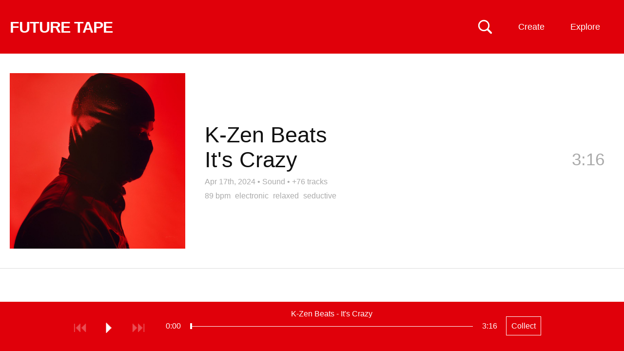

--- FILE ---
content_type: text/html; charset=UTF-8
request_url: https://futuretape.xyz/embed/token/0x0b4ff2abd3f64c22da377049b1f82ef775578391
body_size: 49641
content:
<!DOCTYPE html>
<html lang=en>
<head>
<title>It's Crazy by K-Zen Beats on Future Tape</title>
<!--

Welcome to 

███████╗██╗   ██╗████████╗██╗   ██╗██████╗ ███████╗    ████████╗ █████╗ ██████╗ ███████╗
██╔════╝██║   ██║╚══██╔══╝██║   ██║██╔══██╗██╔════╝    ╚══██╔══╝██╔══██╗██╔══██╗██╔════╝
█████╗  ██║   ██║   ██║   ██║   ██║██████╔╝█████╗         ██║   ███████║██████╔╝█████╗  
██╔══╝  ██║   ██║   ██║   ██║   ██║██╔══██╗██╔══╝         ██║   ██╔══██║██╔═══╝ ██╔══╝  
██║     ╚██████╔╝   ██║   ╚██████╔╝██║  ██║███████╗       ██║   ██║  ██║██║     ███████╗
╚═╝      ╚═════╝    ╚═╝    ╚═════╝ ╚═╝  ╚═╝╚══════╝       ╚═╝   ╚═╝  ╚═╝╚═╝     ╚══════╝
                                                                                        
-->
<meta http-equiv="Content-Type" content="text/html; charset=utf-8" />
<meta name="viewport" content="width=device-width,initial-scale=1" />
<meta property="og:url" content="https://futuretape.xyz/embed/token/0x0b4ff2abd3f64c22da377049b1f82ef775578391" />
<meta property="og:title" content="It&#039;s Crazy by K-Zen Beats on Future Tape" />
<meta property="og:description" content="Track minted on Sound" />
<meta property="og:image" content="https://static.hypem.net/resizer_https/sq_1024/aHR0cHM6Ly9kMmk5eWJvdWthMGllaC5jbG91ZGZyb250Lm5ldC9hcnRpc3QtdXBsb2Fkcy82MzFlYzgzNy0xZGM4LTRlMGEtYjExNC1kNzdmNzg1YTg1MmUvUkVMRUFTRV9DT1ZFUl9JTUFHRS81OTEwOTQ2LW5ld0ltYWdlLnBuZw==" />
<meta property="twitter:card" content="summary" />
<meta name="twitter:title" content="It&#039;s Crazy by K-Zen Beats on Future Tape" />
<meta name="twitter:description" content="Track minted on Sound" />
<meta name="twitter:image" content="https://static.hypem.net/resizer_https/sq_1024/aHR0cHM6Ly9kMmk5eWJvdWthMGllaC5jbG91ZGZyb250Lm5ldC9hcnRpc3QtdXBsb2Fkcy82MzFlYzgzNy0xZGM4LTRlMGEtYjExNC1kNzdmNzg1YTg1MmUvUkVMRUFTRV9DT1ZFUl9JTUFHRS81OTEwOTQ2LW5ld0ltYWdlLnBuZw==" />
<meta name="title" content="It&#039;s Crazy by K-Zen Beats on Future Tape" />
<meta name="description" content="Track minted on Sound" />
<link rel="canonical" content="https://futuretape.xyz/embed/token/0x0b4ff2abd3f64c22da377049b1f82ef775578391" />
<link rel="iframely" href="https://futuretape.xyz/embed/token/0x0b4ff2abd3f64c22da377049b1f82ef775578391" media="(aspect-ratio: 1280/720)"/>

<meta name="theme-color" content="#E0000A">

<link href="/res/tape_sm.png" rel="icon" type="image/x-icon" />

<style>



:root {

    --fg-color: #ffffff;
    --bg-color: #E0000A;

    --border-color: #E0000A;

    --button-fg-color: #E0000A;
    --button-bg-color: #ffffff;

    --page-bg-color: white;
    --page-bg-hover-color: #eee;
    --page-fg-color: #111;

}

.icon {
    font-family: Arial, Helvetica;
    font-weight: normal;
    font-style: normal;
    display: block;
    text-decoration: inherit;
    font-size: 30px;
    -webkit-font-smoothing: antialiased;
}
.icon:hover {
    cursor: pointer;
    text-decoration: none;
}
.icon.disabled:hover {
    cursor: default;
}

.icon-play:before         { content:  "⏵\FE0E"; }
.icon-pause:before        { content:  "⏸\FE0E"; }
#player-play.pause:before { content:  "⏸\FE0E"; }
#player-play { min-width: 19px; }

.icon-next:before         { content:  "⏭\FE0E"; }
.icon-previous:before     { content:  "⏮\FE0E"; }
.icon-repeat:before       { content:  "R"; }

.icon-favorite:before     { content:  "l"; }
.icon-shuffle:before      { content:  "s"; }
.icon-volume:before       { content:  "v"; }

.icon-speaker:before      { content:  "v"; }
.icon-speaker-mute:before { content:  "m"; }

.icon-logo:before{content:"1";}

.mono { font-family: "Courier New"; }

body { color: var(--page-fg-color); background: var(--page-bg-color); font:14px "Helvetica", sans-serif; line-height: 125%; margin: 0; vertical-align: baseline; }
a { color:#0163dc; text-decoration:none; }
a:hover {text-decoration:underline;}
ul { padding-inline-start: 0; margin: 0; list-style: none;}
p { margin: 0; }

#banner { 
    transition: background-color 0.5s ease-out;
    background-color: var(--bg-color); 
    border-bottom-color: var(--border-color);
    border-bottom-style: solid;
    border-bottom-width: 1px;
    max-height: 109px;
}
#banner, #flag a, #subtitle-new a, .sort li a  { color: var(--fg-color); }

#banner.zoratopia22 {
    background: linear-gradient(180deg, rgba(253,130,14,1) 8%, rgba(203,203,208,1) 18%, rgba(149,148,228,1) 29%, rgba(14,2,253,1) 50%, rgba(255,0,255,1) 75%, rgba(252,110,29,1) 93%);
    background-size: 100% 1000%;
    animation: zoratopia 30s ease infinite;
}
@keyframes zoratopia {
    0% { background-position:50% 0% }
    50% { background-position:50% 100% }
    100% { background-position:50% 0% }
}
#banner.zoratopia22 #subtitle-new { padding-bottom: 20px; margin-top: 0px; display: inline-block; }
#banner.zoratopia22 .header-cta { display: none; }
#banner.zoratopia22 .sort { top: 25px; }
#banner.zoratopia22 .title-img { 
    width: 75%; display: block; margin-left:15px;
}
#banner.zoratopia22 .title-cta { 
    font-size: 36px;
    font-weight: bold;
    text-decoration: underline;
    color: #fff;
    margin-left: 15px;
    display: inline-block;
}

#banner { height: 110px; padding:0; width:100%; z-index: 10; position: relative; }

#flag { position: relative; overflow: hidden; }
#flag a { text-decoration:underline; }
#flag a.embed { display:none; }
#flag h1 { font-size: 18px; font-weight:700;margin: 22px 0 0 20px; position: relative; line-height: 100%; transition: font-size 0.2s ease-out, margin-top 0.2s ease-out; }
#flag h1 a { text-decoration: none; }
#flag span { font-weight:400; margin: 39px 0 0 15px; float: left;}

#banner.profile #flag h1 { font-size: 26px; margin-top: 22px; }
#banner.static #flag h1 { font-size: 32px; letter-spacing: -0.03em; margin-top: 40px; margin-bottom: 10px; }


.header-cta {
    display: block;
    position: absolute;
    right: 185px;
    top: 38px;
}
.header-cta img { width: 120px; height: 40px; }


#search-unit { 
    left: calc(50% - 250px);
    z-index: 20;
    top: 35px;
    position: absolute;
    display: none;
}
#search { 
    display: block;
    background: var(--bg-color);
    font-size: 18px;
    color: var(--fg-color);
    border-style: solid;
    border-width: 1px;
    border-color: var(--fg-color);
    width: 500px;
    margin: 0 auto;
    padding: 10px;

}
#search::placeholder { /* Chrome, Firefox, Opera, Safari 10.1+ */
    color: var(--fg-color);
    opacity: 0.5; /* Firefox */
}

#search-toggle { position:absolute; right: 270px; top:40px; z-index: 35; }
svg#svg-search { width: 30px; height: 30px; }
svg#svg-search path { fill: var(--fg-color); }

a.create {
    position: absolute;
    right: 135px;
    top: 0px;
    display: block;
    padding: 46px 0px 46px 0;
    max-height: 109px;
    width: 110px;
    text-align:center;
    color: var(--fg-color);
    z-index: 31;
    line-height: 18px;
    font-size: 18px;
}


.sort li a, .sort ul { background-color: var(--bg-color); }
.sort li.divider { color: #fff; }
.sort li.special { width: 100%; }

.sort .mobile { display: none; }
.sort { display: block; position: absolute; right: 25px; top: 0px; max-width: 280px; text-align: right; z-index: 30;}
.sort span {
/*    background-image: repeating-linear-gradient(60deg, #c92300, #c92300, var(--bg-color), var(--bg-color), #c92300, #c92300);*/
    background-size: 800% 800%;
    animation: rainbow 30s ease 3;
}
@keyframes rainbow { 
    0%{background-position:0% 50%}
    50%{background-position:100% 50%}
    100%{background-position:0% 50%}
}
.sort span { width: 93px; float: right; clear: left; padding: 46px 0px 46px 0; max-height: 109px; line-height: 18px; font-size: 18px; text-align: center; display: block; width: 110px; text-align:center; }

.sort ul { display: none; text-align: left; position: relative; overflow: hidden; margin-top: 110px; }
.sort:hover ul { display: block; }
.sort li span { background-color: #E0000A; border: none; transition: 0.5s; display: block; }
.sort li a { min-width: 90px; display: block; padding: 10px 12px; text-decoration: none; transition: 0.2s; }
.sort li a:hover { background-color: #222; color: #fff; text-decoration: none; }
.sort li { display: block; float: left; width: 50%; }
.sort li:first-child { float: right; }
.sort li.coll-scroll span:hover { background-color: #222; color: #fff; cursor:pointer; }
.sort li.divider { padding: 7px 10px; width: calc(100% - 20px); background-color: #222; font-size: 12px; font-weight: bold; }

/*.sort li a.iphone-app { width:100%; }*/

#tabs { margin-left:20px; margin-top: 18px; }
.tab { 
    margin-top: 0px;
    margin-right: 5px;
    font-size: 20px; 
    display: inline-block; 
    padding: 12px;
    border: 3px solid rgba(255, 255, 255, .2);
    border-bottom: none;
}
.tab.active { 
    border: 3px solid #fff; 
    border-bottom: none; 
 }
.tab a { color: #fff; text-decoration: none; }

#subtitle-new {
    margin-left: 20px;
    font-size: 36px;
    margin-top: 10px;
    margin-right:350px;
    padding-bottom: 15px;
    font-weight: bold;
    line-height: 125%;
}
#subtitle-new a { text-decoration: underline; }

#subtitle-new a.cta-collect {
    font-weight: normal;
    text-decoration: none;
    border: 1px solid var(--fg-color);
    padding: 10px;
    font-size: 16px;
    top: -5px;
    margin-left: 15px;
    position: relative;
}
#subtitle-new a.cta-collect:hover {
    background: var(--fg-color);
    color: var(--bg-color);
}

#container { margin-bottom: 100px; }

h2 { font-weight: normal; font-size: 35px; margin: 50px 20px 20px 20px; line-height:125%; }

/*h3 { font-weight: normal; font-size: 28px; margin-top: 50px; }*/
.about-text { margin: 20px; display: block; line-height: 150%; font-size: 18px; width: 800px; }
.about-text input { font-size: 18px; padding: 10px; }
.about-text form { margin-bottom: 10px; }

.nav { position:absolute;right:45px;top:0;}
.nav strong a{color:#fff;display:block;font-size:11px;padding:2px;}
.nav strong a:hover{color:#000;}

.about { position: relative; overflow: hidden; margin-bottom: 40px; }
hr { border-top: 1px solid #000; margin: 50px 0; }

.webring { margin-top: 20px; }
.webring a { margin: 0px 10px; }
.webring a:first-child { margin-left: 0; }


li.hilite{ background: #fff3d5;}
li.track .track-thumb { position: absolute; left: 20px; height: 100px; width: 100px; background-size: contain; } 

li.track .topX { width: 50px; height: 50px; position: absolute; left: 20px; top: 25px; z-index: 5; }

li.track { 
    border-bottom:1px solid #ddd;
    cursor:pointer;
    padding: 25px 20px 25px 140px; 
    min-height: 100px; 
    position:relative; 
    overflow: hidden; 
    transition: background-color 0.3s ease-out; 
/*    transition: background-color 0.3s ease-out, border-top 0.3s ease-out, border-left 0.3s ease-out, margin-bottom 0.3s ease-out; */
    display: flex; 
    align-items: center; 
    justify-content: space-between; 
}
li.track .clock { position:absolute; color: #AAA; right:30px; top:50px; font-size: 35px; line-height: 125%; transition: opacity 0.3s; }
li.track .clock.green { color:#393; }

li.track .name { font-size:35px; line-height: 115%; margin-right: 150px;  word-wrap: break-word; }

li.track .metadata { font-size: 16px; color: #AAA; line-height: 125%; margin-top: 5px; }
li.track .metadata a { color: #AAA; font-size: 16px; text-decoration: none; }
li.track .metadata a:hover { text-decoration: underline; }
li.track .metadata strong { color: #222; margin-right: 5px; }

li.track.featured { 
    padding: 40px 40px 40px 420px;
    min-height: 360px;
}
li.track.featured .track-thumb {
    width: 360px; height: 360px;
} 
li.track.featured .name {
    font-size: 45px;
    margin-bottom: 10px;
}

li.track.featured .artist, li.track.featured .title {
    display: block;
    float: none;
}

li.track.featured .divider {
    display: none;
}

li.track.featured .clock {
    right: 40px;
    top: 195px;
}
li.track.featured .track-cta { 
    top: 175px;
}

li.track.featured .tags {
    font-size: 16px;
    margin-top:10px;
}
li.track.featured .tags a {
    color: #AAA;
    margin-right: 5px;
}

.track-cta { 
    opacity:0.0;
    font-size: 22px;
    position: absolute;
/*    top: 0px;*/
    right: 0px;
    z-index: 5;
    transition: opacity 0.5s ease-out;
}
.track-cta .share-detail {
    display: inline;
}
.track-cta a {
    float:left;
    margin-left: 0px;
    line-height: 150px;
    width: 150px;
    height: 150px;
    background: var(--page-bg-hover-color);
/*    
    border-color: var(--border-color);
    border-width: 1px;
    border-style: solid;
*/
    color: var(--border-color);
    text-align: center;
}
.track-cta a.copied {
    color: #009d00;
    border-color:#009d00;
}
.track-cta .share.hidden {
    display: none;
}
.track-cta .share-detail {
    display: none;
}
.track-cta .share-detail.active {
    display: inline;
}

li.album-item { min-height: 200px; padding-left: 240px; }
li.album-item .track-thumb { height: 200px; width: 200px; }
li.album-item .artist-album { display: block; }
li.album-item .title { font-size: 20px; }
li.album-item .track-count a { font-size: 20px; color: #AAA; }
li.album-item .clock { top: 95px; }

/*#tracks li.divider { padding: 40px 0; text-align: center; border-bottom: 1px solid #DDD; font-size: 35px; }*/
#tracks li.divider-left { padding: 80px 40px 40px 20px; text-align: left; border-bottom: 1px solid #DDD; font-size: 35px; }

.green { color:#393; }
.grey { color:#555; }

.coll { display: grid; grid-template-columns: 1fr 1fr 1fr 1fr; font-size: 18px; margin: 0px 0 0 15px; width: 1100px; }
.coll span { float: right; display: block; margin-left: 15px; }
.coll span.count, .coll span.name { color: #fff; mix-blend-mode: difference; }
.coll span.name { margin-left: 0; }

.coll a { padding: 15px 15px 15px 5px; color: #fff; line-height: 125%; text-align: right; }
.coll a:hover span { text-decoration: none; }

.artists-coll { display: grid; grid-template-columns: 1fr 1fr 1fr 1fr; width: 1100px; } 

/* thank you https://fffuel.co/cccolor/ */
.genres-coll { display: grid; grid-template-columns: 1fr 1fr 1fr 1fr; width: 1100px; } 
.moods-coll  { display: grid; grid-template-columns: 1fr 1fr; width: 550px; } 

.stat-boxes { margin: 40px 0 0 20px; display: grid; grid-template-columns: 1fr 1fr 1fr 1fr 1fr; width: 1100px; }
.stat-box { position: relative; overflow: hidden; }
.stat-box .number { font-size: 50px; line-height: 125%; }
.stat-box .desc { font-size: 16px; }

#form_msg.success { color: darkgreen; }
#form_msg.error { color: red; }

#delete_confirm #delete_submit {
    background: #c92300;
    padding: 20px;
    color: #fff;
    border: none;
    cursor:pointer;
}


.collection #container, .album #container { position:relative; overflow:hidden; }

.album .track-thumb { display: none; }
.collection #tracks, .album #tracks { 
    position: relative;
    overflow: hidden;
    border-left: 1px solid #ccc;
}
.album li.track { padding-left: 40px; min-height: 75px; }
.collection li.track .metadata, .album li.track .metadata { display: none; }
.album li.track .clock { top: 40px; }
.album .track-cta { top: 20px; }
.album .track-cta a { width: 100px; height: 80px; line-height: 80px; }

/* home for the hover states to not confuse phones */
@media only screen and (min-width: 799px) {

    a.create:hover { 
        text-decoration:none; 
        background: var(--fg-color);
        color: var(--bg-color);        
    }
    .sort span:hover { 
        background: var(--fg-color);
        color: var(--bg-color);        
    }

    li.track:hover { 
        background: var(--page-bg-hover-color); 

/*        border-top: 5px solid #DDD;
        border-left: 5px solid #BBB;
        margin-bottom: -5px;
        border-bottom: 0;
*/
    }

    li.track:hover .clock {
        opacity: 0;
    }
    li.track:hover .track-cta {
        opacity: 1.0;
        transition: opacity 0.5s ease-out;
    }
    .track-cta a:hover {
        text-decoration: none;
/*        border: 1px var(--button-fg-color) solid;*/
        color: var(--button-bg-color);
        background: var(--button-fg-color);
    }
    .track-cta a.copied:hover {
        color: var(--page-bg-color);
/*        border-color: #009d00;*/
        background: #009d00;
    }

    .album-cta:hover {
        text-decoration: none;
        color: var(--bg-color);
        background: var(--fg-color);
    }


}

@media only screen and (max-width: 800px) {

    #container { margin-bottom: 120px; }

    #banner { padding: 0; height: auto; position: relative; overflow: visible; }
    #banner.profile { padding: 0; }
    #flag { margin-right: 50px; }
    #flag h1 { margin: 25px 0px 0 10px; float: none; white-space: nowrap; overflow: hidden; }
    #flag span { margin: 0 0 0 10px; }

    #banner.static { padding: 0 0 5px 0; }
    #banner.static #flag h1 { font-size: 30px; margin-top: 20px; margin-bottom: 5px; }

    .header-cta { display: none; }

    #tabs { margin-left:10px; margin-top: 15px; }
    .tab { 
        margin-top: 0px;
        margin-right: 5px;
        font-size: 16px; 
        display: inline-block; 
        padding: 10px;
        border: 3px solid rgba(255, 255, 255, .2); 
        border-bottom: none; 
    }
    .tab.active { 
        border: 3px solid #fff; 
        border-bottom: none; 
     }
    .tab a { color: #fff; text-decoration: none; }

    #subtitle-new {
        margin-left: 10px;
        font-size: 28px;
        margin-top: 10px;
        margin-right: 20px;
        margin-bottom: 0px;
        padding-bottom: 0px;
        font-weight: bold;
        line-height: 125%;
    }
    #subtitle-new a { text-decoration: underline; }
    #subtitle-new a.cta-collect {
        font-size: 14px;
    }

    #tracks { margin-top: 0px; }

    .ios-top-msg { border-bottom: none; }
    .ios-top-msg a { padding: 12px 10px 15px 10px; display: block; font-size: 17px; background: #003b95; color: #fff; }

    a.create { display: none; }
    #search-toggle { right: 75px; top: 20px; }   
    #search-unit { left: 10px; top: 55px; }
    svg#svg-search { width: 25px; height: 25px; }
    #search { width: calc(100vw - 40px); padding: 7px; }

    li.track .topX { width: 40px; height: 40px; position: absolute; left: 15px; top: 15px; z-index: 5; }

    li.track .track-thumb { position: absolute; float: none; width: 65px; height: 65px; left: 15px; } 
    li.track { display: block; padding: 15px 60px 15px 95px; min-height: 65px; }
    li.track .name { font-size:17px; margin-right: 0; }
    li.track .metadata { margin-top: 5px; font-size:16px; }
    li.track .metadata a { margin-left: 0px; }                           
    li.track .metadata strong { margin-right: 0px; }

    li.track .clock{ font-size: 26px; top: 30px; right: 15px; display: none; }
    li.track .clock.green { color:#393; display: inline; }

    li.track.featured { 
        padding: 0px 0px 15px 0px;
        border-bottom: none;
    }
    li.track.featured .track-thumb {
        width: 100%; height: 100vw; left: auto; padding: 0; position: relative; margin: 0px auto 10px auto; display: block;
    } 
    li.track.featured .name {
        font-size: 28px;
        margin-left: 10px; margin-bottom: 0; line-height: 125%;
        float: none;
        position: relative;
        overflow: hidden;
    }
    li.track.featured .divider { display: block; }
    li.track.featured .artist, li.track.featured .divider, li.track.featured .title { float:left; margin-right: 10px; }
    li.track.featured .tags { margin-left: 10px; }
    li.track.featured .metadata { margin-left: 10px; }
    li.track.featured .clock {
        right: 10px;
        top: calc(100vw + 12px);
    }
    #tracks li.divider-left { line-height: 125%; font-size: 24px; padding: 30px 15px 15px 15px; }

/*    li.album-item .track-thumb {
        width: 85px; height: 85px; left: 5px;
    }
*/ 
    li.album-item .artist-album { font-size: 22px; line-height: 125%; margin-bottom: 5px; }
    li.album-item .title, li.album-item .track-count a { font-size: 15px; }
    li.album-item .more-album a {
        margin-top: 10px;
        padding: 5px 10px;
        color: var(--page-fg-color);
        border: 1px solid var(--page-fg-color);
        display: block;
        text-align: center;
    }

    .track-cta { display: none; }
    li.track.featured .track-cta { 
        display: block;
        opacity: 1.0;
        top: 15px;
        right: 15px;
        position: relative;
        margin-bottom:15px;
        margin-left: 10px;
        width: calc(100% - 15px);
    }
    li.track.featured .track-cta a { width: 100px; height: 40px; margin-left: 15px; margin-bottom: 15px; line-height: 40px; }


    .sort > span { display: none; }
    .sort span { width: auto; background: none; }
    .sort span.mobile { display: block; position: absolute; min-width: auto; font-size: 14px; border: none; right: 5px; padding: 30px 12px; top: -75px; }

    .sort { top: 70px; left: 0; width: 100%; max-width: none; background-image: none; }
    .sort ul { margin-top: -15px; position: relative; overflow: hidden; }
    .sort ul a, .sort li.coll-scroll span { display: block; width: 100%; font-size: 17px; padding: 13px 10px; }

    .sort li { display: block; float: left; width: 50%; }
    .sort li:first-child { float: left; }
    .sort li.coll { display: none; }
    .sort li.divider { clear: both; width: 100%; }

    .coll { display: grid; grid-template-columns: 1fr 1fr; background: #fff; font-size: 16px; margin: 0 0; width: 100%; }
    .coll a { padding: 15px 15px; color: #fff; line-height: 125%; }
    .coll span { float: right; display: block; margin-left: 10px; }
    .artists-coll { display: grid; grid-template-columns: 1fr 1fr; width: 100%; font-size: 16px; } 

    .stat-boxes { grid-template-columns: 1fr 1fr; width: 100%; margin: 20px 0 0 10px; }
    .stat-box { margin-bottom: 20px; }

    .about-text { width: calc(100% - 20px); margin: 20px 10px; }

    h2 { margin: 40px 10px 20px 10px; display: block; font-size: 22px; font-weight: normal; }
    .footer { margin: 20px 10px 120px 10px; }


    #banner.zoratopia22 .title-img { 
        width: 95%; display: block; 
        margin: 20px 0 20px 10px;
    }
    #banner.zoratopia22 #subtitle-new { 
        font-size:  20px;
        margin-top: 10px;
        padding-bottom: 0px;
        display: inline;
    }
    #banner.zoratopia22 .title-cta { 
        /*margin: 0 auto;*/
        float: right;
        font-size: 20px;
        font-weight: bold;
        border: 2px #fff solid;
        color: #fff;
        padding: 10px 10px;
        margin-right: 10px;
        margin-top: -10px;
        text-decoration: none;
        background: #fd53d3;
    }
    #banner.zoratopia22 .sort span.mobile { top: -75px; }
    #banner.zoratopia22 .sort { top: 70px; }
    #banner.zoratopia22 .sort ul { top: 10px; }

    .album li.track { min-height: 30px; padding-top: 20px; padding-left: 15px; }
    .album li.track .name { font-size: 22px; }
    .album li.track .clock { top: 18px; }
}

@keyframes reel-spin {
    from {
        transform: rotate(0deg);
    }
    to {
        transform: rotate(360deg);
    }
}

/* typical rectangular embeds */
@media all and (min-width: 150px) and (max-width: 750px) and (min-height:125px) and (max-height:500px) {

    #container { margin-bottom: 40px; }
    body.track #container { margin-bottom: 0px; }

    #banner { overflow: hidden; padding: 0; top: 0; position: fixed; }
    #banner.static { right: 25px; width: 28px; padding: 0; filter:  drop-shadow(1px 1px 2px rgba(0,0,0,50)) }

    #flag { float: right; margin: 5px; }    
    #banner.static #flag { float: right; margin: 5px; }
    
    #flag h1 { font-size: 16px; margin: 0; }
    #banner.static #flag h1 { font-size: 16px; margin: 0; }
    #banner.static { background: #c92300; border: none; }

    #search-toggle { display: none; }

    #banner.static #flag a.standard { display:none; }
    #banner.static #flag a.embed { 
        color: #fff;
        font-size: 30px; 
        display: block; 
        line-height: 80%; 
        animation: reel-spin 4s linear 0s infinite normal;  
        transform-origin: center 52.2%;      
        animation-play-state: paused;
    }

    #container.playing #banner.static #flag a.embed { 
        animation-play-state: running;
    }

    #subtitle-new { float:left; font-size: 16px; margin: 5px; }
    #banner.static #subtitle-new { display: none; }

    .ios-top-msg { display: none; }

    #tracks { margin-top: 30px; }
    .track.embed #tracks { margin-top: 0; }
    
    #banner.static + #tracks { margin-top: 0; }

    li.track { padding: 10px 10px 10px 60px; min-height: auto; }
    li.track .track-thumb { width: 40px; height: 40px; left: 5px; }
    li.track .clock { top: 22%; }
    li.track .name { margin: 0; font-size: 16px; line-height: 125%; }
    li.track .metadata { margin: 0; }
    li.track .topX { left: 5px; width: 20px; height: 20px; } 

    li.track.featured { padding-bottom: 14px; min-height: auto; }
    li.track.featured .track-thumb { height: calc(100vh - 40px); background-size: cover; background-position: center center; }
    li.track.featured .main-info { display: none; }
    li.track.featured .clock { display: none; }

    li.track.featured .tags, li.track.featured .track-cta { display: none; }

    #tracks li.divider-left { font-size: 20px; padding: 10px 10px 10px 10px; }

    .sort, li.track .metadata strong, .more-tracks { display: none; }

    .collection #tracks, .album #tracks { clear:both; margin-top: 0px; border-left: none; }
    .album li.track { min-height: 20px; }
    .collection li.track .track-thumb, .album li.track .track-thumb { left: 10px; }
    .album li.track .clock { top: 10px; font-size: 16px; }

}

/* wide & thin embeds */ 
@media all and (min-width: 350px) and (max-width: 1000px) and (min-height: 39px) and (max-height:175px) {

    #banner { overflow: hidden; padding: 0; top: 0; position: fixed; }
    #banner.static { right: 0px; height: 100vh; width: 28px; padding: 0; filter:  drop-shadow(1px 1px 2px rgba(0,0,0,50)); z-index: 100; }
    #banner.static { background: #c92300; border: none; }
    #banner.static #flag { float: right; margin: 5px; top: calc(100vh * 0.5 - 18px); }
    #flag { float: right; margin: 5px; }    
    #flag h1 { font-size: 16px; margin: 0; }
    #banner.static #flag h1 { font-size: 16px; margin: 0; }

    #search-toggle { display: none; }

    #banner.static #flag a.standard { display:none; }
    #banner.static #flag a.embed { 
        color: #fff;
        font-size: 30px; 
        display: block; 
        line-height: 80%; 
        animation: reel-spin 4s linear 0s infinite normal;  
        transform-origin: center 52.2%;      
        animation-play-state: paused;
    }

    #container.playing #banner.static #flag a.embed { 
        animation-play-state: running;
    }

    .sort, li.track .metadata strong, .more-tracks { display: none; }

    .main-info {
        display: none;
    }

    li.track.featured { min-height: auto; padding: 0; }
    li.track.featured .clock { display: none; }
    li.track.featured .track-cta { display: none; }    

    li.track.featured .track-thumb {
        width: 100vh;
        height: 100vh;
        margin: 0;
    }

}

body.video { color: #666666; background: #000000; }
body.video li.track { border-bottom: 1px solid #222; }
body.video li.track .metadata strong { color: #666666; }
body.video li.track .metadata a { color: #666666; }
body.video li.track.hilite, li.track.featured.hilite { background-color: #151515; }

body.video li.track:hover { color: #999999; background: #0c0c0c; }
body.video li.track .track-thumb { opacity: 0.6; }
body.video li.track:hover .track-thumb { opacity: 1.0; }
body.video .track-cta a { background: #0c0c0c; border: 1px solid #999999; color: #999999; }
body.video .sort span { background: #000000; }

#container #video-player {
    position: fixed;

    width: 400px;
    height: 250px;

    bottom: 125px;
    right: 30px;


    background: transparent;
    z-index:49;

    transition: width 0.5s, height 0.5s, right 0.5s, bottom 0.5s;

}
@media only screen and (max-width: 800px) {

    #container #video-player {
        width: 240px;
        height: 180px;

        bottom: 100px;
        right: 0px;
    }

}

#container.playing video {
    position: fixed;

    height: 100vh;
    width: 100%;

    bottom: 0px;
    right: 0px;

    background: #000;
    z-index: 49;
}
/*#container.playing #tracks { display: none; }*/

/*
@media (prefers-color-scheme: dark) {

    :root {
        --page-bg-color: black;
        --page-fg-color: #ddd;
        --page-bg-hover-color: #131313;
    }

    li.track { border-bottom: 1px solid #222; }
    li.track .metadata strong { color: #ddd; }
    li.track.hilite, li.track.featured.hilite { background-color: #151515; }

}
*/
</style>



</head>

    
<body class="track embed">

    <div id="search-unit">
        <input id="search" name="search" placeholder="Search: Artist, track, wallet"/>
    </div>


    <div id="banner" class="static">

        <div id="flag">
            
            <h1>
                <a class="standard" id="title" href="/">FUTURE TAPE</a>
                <a class="embed" target="_blank" href="/token/0x0b4ff2abd3f64c22da377049b1f82ef775578391">✇</a>
            </h1>

        </div>
    
                <div id="subtitle-new"> </div>
        
        <div id="tabs">
                    </div>

        <a href="" id="search-toggle" alt="Search Music NFTs">
            <svg viewBox="0 0 80 80" xmlns="http://www.w3.org/2000/svg" version="1.1" id="svg-search">
            <g>
                <title>Search Music NFTs</title>
                <g transform="matrix(1 0 0 1 1403.36 696)" id="Regular-S">
                <path id="svg-search-path" d="m-1400.96928,-662.83274c0,17.1386 13.91604,31.0058 31.05474,31.0058c6.5917,0 12.6464,-2.0507 17.6757,-5.5664l18.1641,18.21292c1.0254,0.97656 2.2949,1.41601 3.6133,1.41601c2.832,0 4.8828,-2.14844 4.8828,-4.98047c0,-1.36718 -0.5371,-2.58789 -1.3672,-3.51562l-18.0664,-18.11524c3.8574,-5.1758 6.1035,-11.5234 6.1035,-18.457c0,-17.1387 -13.8672,-31.0547 -31.0058,-31.0547c-17.1387,0 -31.05474,13.916 -31.05474,31.0547zm7.51954,0c0,-13.0371 10.498,-23.5352 23.5352,-23.5352c12.9882,0 23.5351,10.4981 23.5351,23.5352c0,12.9883 -10.5469,23.5351 -23.5351,23.5351c-13.0372,0 -23.5352,-10.5468 -23.5352,-23.5351z" />
                </g>
            </g>
            </svg>
        </a>    

        <a class="create" href="/create">Create</a>

        <div class="sort">
            <span>Explore</span>
            <span class="mobile">Menu</span>
            <ul>
                <li class="special"><a href="https://futuretape.xyz/iphone" target="_blank" class="iphone-app">Get iPhone App</a></li>
                <li class="divider">INFO</li>
                <li><a href="/about">About</a></li>
                <li><a href="/charts">Charts</a></li>
                <li><a href="/embeds">Embed Tracks</a></li>
                <li><a href="/terms">Terms & Privacy</a></li>
                <li class="divider">TRACKS BY PLATFORM</li>
                <li class="platform"><a href="/catalog">Catalog</a></li>
                <li class="platform"><a href="/sound">Sound</a></li>
                <li class="platform"><a href="/nina">Nina</a></li>
                <li class="platform"><a href="/zora">Zora</a></li>
                <!-- <li class="platform"><a href="/riff">Riff</a></li> -->
                <li class="platform"><a href="/supercollector">Supercollector</a></li>
                <li class="divider">EVERYTHING</li>
                <li><a href="/">Latest</a></li>
                <li><a href="/future">Upcoming</a></li>
                <li><a href="/today">Today</a></li>
                <li><a href="/lastweek">Last Week</a></li>
                <li><a href="/albums">Albums</a></li>
                <li><a href="/longform">Podcasts</a></li>
                <li><a href="/search/remix">Remixes</a></li>
                <li><a href="/first-mint">First Mint</a></li>
                                <li><a rel="nofollow" href="/shuffle?r=5osxe41q">Shuffle</a></li>
                <li class="divider">WATCH</li>
                <li class="special"><a href="/zora/video">Zora Theater</a></li>
                <li class="divider">EXPERIMENTAL</li>
                <li><a href="/earliest">Earliest</a></li>
                <li><a href="/longest">Longest</a></li>
                <li><a href="/shortest">Shortest</a></li>
            </ul>
        </div>
        
    </div>

    <div id="container" class="">




        
        

        <ul id="tracks">
            <li class="track featured" id="track-adxbe" data-itemid="adxbe">
                
                <div class="track-thumb" alt="" style="background-image: url(https://static.hypem.net/resizer_https/sq_1024/aHR0cHM6Ly9kMmk5eWJvdWthMGllaC5jbG91ZGZyb250Lm5ldC9hcnRpc3QtdXBsb2Fkcy82MzFlYzgzNy0xZGM4LTRlMGEtYjExNC1kNzdmNzg1YTg1MmUvUkVMRUFTRV9DT1ZFUl9JTUFHRS81OTEwOTQ2LW5ld0ltYWdlLnBuZw==); "></div>

                <div class="main-info">
                    <div class="name"><span class='artist'>K-Zen Beats</span><span class='divider'> - </span><span class='title'>It's Crazy</span></div>

                    <div class="metadata">
                        <a href="https://futuretape.xyz/token/0x0b4ff2abd3f64c22da377049b1f82ef775578391">Apr 17th, 2024</a> &bull; <a href="/sound">Sound</a>                           <span class="more-tracks">&bull; <a href="/artist/K-Zen Beats">+76 tracks</a></span>                        
                    </div>

                    
                        <div class="tags">

                            <a href="/bpm/87-91">89 bpm</a>                                                            <a href="/tag/electronic">electronic</a>
                                                            <a href="/tag/relaxed">relaxed</a>
                                                            <a href="/tag/seductive">seductive</a>
                            
                        </div>

                     
                </div>

                <div class="clock">3:16</div>

                <div class="track-cta">
                    <a class="share" href="">Share</a>
                    <div class="share-detail">
                        <a class="share-link" href="" data-href="https://futuretape.xyz/token/0x0b4ff2abd3f64c22da377049b1f82ef775578391">Copy Link</a>
                        <a class="share-embed" href="" data-href="https://futuretape.xyz/embed/token/0x0b4ff2abd3f64c22da377049b1f82ef775578391">Copy Embed</a>
                        <a class="share-tweet" href="https://twitter.com/intent/tweet?_=1768999466&text=listening%20to%20K-Zen%20Beats%20-%20It%27s%20Crazy%20on%20%40future_tape&url=https%3A%2F%2Ffuturetape.xyz%2Ftoken%2F0x0b4ff2abd3f64c22da377049b1f82ef775578391">Tweet</a>
                    </div>
                    <a class="collect" href="https://www.sound.xyz/kzenbeats/its-crazy?referral=0xe13575765a2E90D5aA119150aF9f2A4a8068b4a9">Collect</a>
                </div>

            </li>

    
</ul>               
    

  
<script type="application/json" id="page-data">{"meta":{"title":"FUTURE TAPE","subtitle":"","title_url":"\/","title_bgcolor":"#E0000A","title_fgcolor":"#ffffff","title_bordercolor":"#E0000A","button_fgcolor":"#E0000A","button_bgcolor":"#ffffff","title_font":"Helvetica Neue","view_type":"track","view_arg":"","view_page":1,"view_related":[],"is_editable":false},"tracks":[{"itemid":"adxbe","artist":"K-Zen Beats","title":"It's Crazy","duration":196,"media_url":"https:\/\/d2i9ybouka0ieh.cloudfront.net\/audio-transcoded\/9318ab69-2737-4c8d-9a2b-a8ea7e7f4a0e\/AUDIO_192K\/1713435-4562301-It_s_Crazy_Master.m4a","url":"https:\/\/www.sound.xyz\/kzenbeats\/its-crazy?referral=0xe13575765a2E90D5aA119150aF9f2A4a8068b4a9","share_url":"https:\/\/futuretape.xyz\/token\/0x0b4ff2abd3f64c22da377049b1f82ef775578391","platform":"sound"}]}</script>


</div><!--container-->


<style>

#player-container {
    background-color: var(--bg-color);
    color: var(--fg-color);
    transition: background-color 0.5s ease-out, bottom 0.5s ease-out;
    border-top-color: var(--border-color);
    border-top-style: solid;
    border-top-width: 1px;
    height: 100px;
    width: 100%;
    left: 0;
    position: fixed;
    z-index: 50;
    font-size: 16px;
}
#player-container.enabled {
    bottom: 0;
}
#player-container.disabled {  
    bottom: -100px;
}

#player-inner {
    margin: 15px auto 0 auto;
    width: 1000px;
}
#player-controls .icon {
    margin-top: 17px;
}
#player-controls a {
    float: left;
    position: relative;
    color: var(--fg-color);
    padding: 10px;
    margin-right: 10px;
}
#player-controls .disabled {  
    opacity: 0.3;
}

#player-play { padding: 10px 15px; }

#player-timebar {
    float: left;
    position: relative;
    overflow: hidden;
    width: 680px;
    margin-left: 20px;
}

#player-nowplaying {
    width: 100%;
    text-align: center;
}
#player-nowplaying a {
    float: none;
    margin: 0;
    padding: 0;
    overflow: hidden;
    text-overflow: ellipsis;
    white-space: nowrap;
}

#player-time-position { float:left; margin-top: 8px; }
#player-time-total { float: right; margin-top: 8px; }

#player-progress-outer {
    height: 18px;
    left: 50px;
    position: absolute;
    top: 25px;
    width: calc(100% - 100px);
    cursor: pointer;
}
#player-progress-playing {
    background: var(--fg-color);
    height: 12px;
    top: 3px;
    left: 0;
    position: absolute;
    z-index: 9;
}
#player-progress-length {
    height: 1px;
    background-color: var(--fg-color);
    top: 9px;
    width: 100%;
    position: absolute;
    z-index: 5;
}
#player-cta {
    float: right;
    margin-right: 20px;
    margin-top: 14px;
}
#player-cta a {
    border: 1px solid var(--fg-color);
    padding: 10px;
}
#player-cta a:hover {
    text-decoration: none;
    background: var(--fg-color);;
    color: var(--bg-color);;
}



@media only screen and (max-width: 800px) {

    #player-container {
        height: 115px;
        z-index: 9;
    }

    #player-container.enabled {
        bottom: 0;
    }
    #player-container.disabled {
        bottom: -115px;
    }

    #player-inner {
        width: 100%;
    }

    #player-timebar {
        position: absolute;
        top: 0;
        margin-top: 10px;
        margin-left: 10px;
        width: calc(100% - 20px);
    }

    #player-time-position, #player-time-total {
        margin-top: 7px;
    }

    #player-controls .icon {
        font-size: 30px;
        padding: 20px;
        margin-top: 40px;
        margin-left: 10px;
        margin-right: 0;
    }

    #player-cta {
        margin-top: 48px;
        font-size: 16px;
    }

    #player-cta a { margin-right: 0; padding: 8px 15px; line-height: 125%; }

}

@keyframes slide {
    0% {
        transform: translatex(0%)
    }
    50% {
        transform: translatex(-50%)
    }
    100% {
        transform: translatex(0%)
    }
}

/*@media all and (min-width: 150px) and (max-width: 750px) and (min-height:176px) and (max-height:500px) {*/
@media all and (min-width: 150px) and (max-width: 750px) and (min-height:125px) and (max-height:500px) {
    
    #player-container { height: 40px; }
    #player-inner { margin: 0 auto; }

    #player-controls .icon { font-size: 38px; }
    #player-controls #player-play { margin: 5px; padding: 5px; }
    #player-timebar { min-height: 30px; margin: 4px 0 0 45px; }
    #player-progress-outer { top: 20px; left: 0; width: calc(100vw - 120px); }
    #player-progress-playing { height:10px; top:0px; width:5px; }

    #player-prev, #player-next, #player-time-position, #player-time-total { display: none; }

    #player-nowplaying { width: calc(100vw - 120px); overflow: hidden; }
    #player-nowplaying a { font-size: 13px; display: inline-block; }

    #player-nowplaying:hover a { animation : slide 20s linear infinite; }
    #player-cta { margin: 6px 6px 0 0; }
    #player-cta a { padding: 6px; font-size: 14px; line-height: 100%; }


    .hide_cta #player-nowplaying { width: calc(100vw - 80px); }
    .hide_cta #player-progress-outer { width: calc(100vw - 70px); }
    .hide_cta #player-timebar { width: calc(100vw - 50px); }
    
}


@media all and (min-width: 350px) and (max-width: 1000px) and (min-height: 39px) and (max-height:175px) {

    #player-container { height: 40px; }
    #player-inner { margin: 0 auto; }

    #player-controls #player-play { margin: 5px; padding: 5px; line-height: 75%; }
    #player-timebar { min-height: 30px; margin: 4px 0 0 50px; }
    #player-progress-outer { top: 20px; left: 0px; width: calc(100% - 140px); }
    #player-progress-playing { height:10px; top:0px; width:5px; }

    #player-prev, #player-next, #player-time-position, #player-time-total { display: none; }

    #player-nowplaying { width: calc(100vw - 100vh - 120px); overflow: hidden; }
    #player-nowplaying a { font-size: 13px; display: inline-block; }

    #player-nowplaying:hover a { animation : slide 20s linear infinite; }
    #player-cta { margin: 6px 6px 0 0; }
    #player-cta a { padding: 6px; font-size: 14px; line-height: 100%; }

    #player-timebar { top: auto; }
    #player-controls #player-play { padding: 5px 10px; }
    #player-inner { margin-top: calc(100vh * 0.5 - 20px); }
    #player-nowplaying { width: calc(100vw - 100vh - 160px); }
    #player-cta { margin-right: 40px; }
    #player-container.enabled {
        width: calc(100vw - 100vh);
        height: 100vh;
        right: 0;
        left: auto;
    }

}


</style>

<div id="player-container" class="disabled">

    <div id="player-inner" class="content-centered">

        <div id="player-page"></div>

        <div id="player-controls">

            <a id="player-prev" class="icon icon-previous disabled"></a>
            <a id="player-play" class="icon icon-play play-ctrl"></a>
            <a id="player-next" class="icon icon-next disabled"></a>

            <div id="player-timebar">

                <div id="player-nowplaying"></div>

                <div id="player-time-position">0:00</div>
                <div id="player-progress-outer">
                    <div id="player-progress-length">&nbsp;</div>
                    <div id="player-progress-playing">&nbsp;</div>
                </div>
                <div id="player-time-total">0:00</div>

                
            </div> <!-- player-timebar -->
            
            <div id="player-cta"></div>

        </div><!-- player-controls-->

    </div><!-- player-inner -->

</div><!-- player-container -->

<script id="jquery">
/*! jQuery v3.6.0 | (c) OpenJS Foundation and other contributors | jquery.org/license */
!function(e,t){"use strict";"object"==typeof module&&"object"==typeof module.exports?module.exports=e.document?t(e,!0):function(e){if(!e.document)throw new Error("jQuery requires a window with a document");return t(e)}:t(e)}("undefined"!=typeof window?window:this,function(C,e){"use strict";var t=[],r=Object.getPrototypeOf,s=t.slice,g=t.flat?function(e){return t.flat.call(e)}:function(e){return t.concat.apply([],e)},u=t.push,i=t.indexOf,n={},o=n.toString,v=n.hasOwnProperty,a=v.toString,l=a.call(Object),y={},m=function(e){return"function"==typeof e&&"number"!=typeof e.nodeType&&"function"!=typeof e.item},x=function(e){return null!=e&&e===e.window},E=C.document,c={type:!0,src:!0,nonce:!0,noModule:!0};function b(e,t,n){var r,i,o=(n=n||E).createElement("script");if(o.text=e,t)for(r in c)(i=t[r]||t.getAttribute&&t.getAttribute(r))&&o.setAttribute(r,i);n.head.appendChild(o).parentNode.removeChild(o)}function w(e){return null==e?e+"":"object"==typeof e||"function"==typeof e?n[o.call(e)]||"object":typeof e}var f="3.6.0",S=function(e,t){return new S.fn.init(e,t)};function p(e){var t=!!e&&"length"in e&&e.length,n=w(e);return!m(e)&&!x(e)&&("array"===n||0===t||"number"==typeof t&&0<t&&t-1 in e)}S.fn=S.prototype={jquery:f,constructor:S,length:0,toArray:function(){return s.call(this)},get:function(e){return null==e?s.call(this):e<0?this[e+this.length]:this[e]},pushStack:function(e){var t=S.merge(this.constructor(),e);return t.prevObject=this,t},each:function(e){return S.each(this,e)},map:function(n){return this.pushStack(S.map(this,function(e,t){return n.call(e,t,e)}))},slice:function(){return this.pushStack(s.apply(this,arguments))},first:function(){return this.eq(0)},last:function(){return this.eq(-1)},even:function(){return this.pushStack(S.grep(this,function(e,t){return(t+1)%2}))},odd:function(){return this.pushStack(S.grep(this,function(e,t){return t%2}))},eq:function(e){var t=this.length,n=+e+(e<0?t:0);return this.pushStack(0<=n&&n<t?[this[n]]:[])},end:function(){return this.prevObject||this.constructor()},push:u,sort:t.sort,splice:t.splice},S.extend=S.fn.extend=function(){var e,t,n,r,i,o,a=arguments[0]||{},s=1,u=arguments.length,l=!1;for("boolean"==typeof a&&(l=a,a=arguments[s]||{},s++),"object"==typeof a||m(a)||(a={}),s===u&&(a=this,s--);s<u;s++)if(null!=(e=arguments[s]))for(t in e)r=e[t],"__proto__"!==t&&a!==r&&(l&&r&&(S.isPlainObject(r)||(i=Array.isArray(r)))?(n=a[t],o=i&&!Array.isArray(n)?[]:i||S.isPlainObject(n)?n:{},i=!1,a[t]=S.extend(l,o,r)):void 0!==r&&(a[t]=r));return a},S.extend({expando:"jQuery"+(f+Math.random()).replace(/\D/g,""),isReady:!0,error:function(e){throw new Error(e)},noop:function(){},isPlainObject:function(e){var t,n;return!(!e||"[object Object]"!==o.call(e))&&(!(t=r(e))||"function"==typeof(n=v.call(t,"constructor")&&t.constructor)&&a.call(n)===l)},isEmptyObject:function(e){var t;for(t in e)return!1;return!0},globalEval:function(e,t,n){b(e,{nonce:t&&t.nonce},n)},each:function(e,t){var n,r=0;if(p(e)){for(n=e.length;r<n;r++)if(!1===t.call(e[r],r,e[r]))break}else for(r in e)if(!1===t.call(e[r],r,e[r]))break;return e},makeArray:function(e,t){var n=t||[];return null!=e&&(p(Object(e))?S.merge(n,"string"==typeof e?[e]:e):u.call(n,e)),n},inArray:function(e,t,n){return null==t?-1:i.call(t,e,n)},merge:function(e,t){for(var n=+t.length,r=0,i=e.length;r<n;r++)e[i++]=t[r];return e.length=i,e},grep:function(e,t,n){for(var r=[],i=0,o=e.length,a=!n;i<o;i++)!t(e[i],i)!==a&&r.push(e[i]);return r},map:function(e,t,n){var r,i,o=0,a=[];if(p(e))for(r=e.length;o<r;o++)null!=(i=t(e[o],o,n))&&a.push(i);else for(o in e)null!=(i=t(e[o],o,n))&&a.push(i);return g(a)},guid:1,support:y}),"function"==typeof Symbol&&(S.fn[Symbol.iterator]=t[Symbol.iterator]),S.each("Boolean Number String Function Array Date RegExp Object Error Symbol".split(" "),function(e,t){n["[object "+t+"]"]=t.toLowerCase()});var d=function(n){var e,d,b,o,i,h,f,g,w,u,l,T,C,a,E,v,s,c,y,S="sizzle"+1*new Date,p=n.document,k=0,r=0,m=ue(),x=ue(),A=ue(),N=ue(),j=function(e,t){return e===t&&(l=!0),0},D={}.hasOwnProperty,t=[],q=t.pop,L=t.push,H=t.push,O=t.slice,P=function(e,t){for(var n=0,r=e.length;n<r;n++)if(e[n]===t)return n;return-1},R="checked|selected|async|autofocus|autoplay|controls|defer|disabled|hidden|ismap|loop|multiple|open|readonly|required|scoped",M="[\\x20\\t\\r\\n\\f]",I="(?:\\\\[\\da-fA-F]{1,6}"+M+"?|\\\\[^\\r\\n\\f]|[\\w-]|[^\0-\\x7f])+",W="\\["+M+"*("+I+")(?:"+M+"*([*^$|!~]?=)"+M+"*(?:'((?:\\\\.|[^\\\\'])*)'|\"((?:\\\\.|[^\\\\\"])*)\"|("+I+"))|)"+M+"*\\]",F=":("+I+")(?:\\((('((?:\\\\.|[^\\\\'])*)'|\"((?:\\\\.|[^\\\\\"])*)\")|((?:\\\\.|[^\\\\()[\\]]|"+W+")*)|.*)\\)|)",B=new RegExp(M+"+","g"),$=new RegExp("^"+M+"+|((?:^|[^\\\\])(?:\\\\.)*)"+M+"+$","g"),_=new RegExp("^"+M+"*,"+M+"*"),z=new RegExp("^"+M+"*([>+~]|"+M+")"+M+"*"),U=new RegExp(M+"|>"),X=new RegExp(F),V=new RegExp("^"+I+"$"),G={ID:new RegExp("^#("+I+")"),CLASS:new RegExp("^\\.("+I+")"),TAG:new RegExp("^("+I+"|[*])"),ATTR:new RegExp("^"+W),PSEUDO:new RegExp("^"+F),CHILD:new RegExp("^:(only|first|last|nth|nth-last)-(child|of-type)(?:\\("+M+"*(even|odd|(([+-]|)(\\d*)n|)"+M+"*(?:([+-]|)"+M+"*(\\d+)|))"+M+"*\\)|)","i"),bool:new RegExp("^(?:"+R+")$","i"),needsContext:new RegExp("^"+M+"*[>+~]|:(even|odd|eq|gt|lt|nth|first|last)(?:\\("+M+"*((?:-\\d)?\\d*)"+M+"*\\)|)(?=[^-]|$)","i")},Y=/HTML$/i,Q=/^(?:input|select|textarea|button)$/i,J=/^h\d$/i,K=/^[^{]+\{\s*\[native \w/,Z=/^(?:#([\w-]+)|(\w+)|\.([\w-]+))$/,ee=/[+~]/,te=new RegExp("\\\\[\\da-fA-F]{1,6}"+M+"?|\\\\([^\\r\\n\\f])","g"),ne=function(e,t){var n="0x"+e.slice(1)-65536;return t||(n<0?String.fromCharCode(n+65536):String.fromCharCode(n>>10|55296,1023&n|56320))},re=/([\0-\x1f\x7f]|^-?\d)|^-$|[^\0-\x1f\x7f-\uFFFF\w-]/g,ie=function(e,t){return t?"\0"===e?"\ufffd":e.slice(0,-1)+"\\"+e.charCodeAt(e.length-1).toString(16)+" ":"\\"+e},oe=function(){T()},ae=be(function(e){return!0===e.disabled&&"fieldset"===e.nodeName.toLowerCase()},{dir:"parentNode",next:"legend"});try{H.apply(t=O.call(p.childNodes),p.childNodes),t[p.childNodes.length].nodeType}catch(e){H={apply:t.length?function(e,t){L.apply(e,O.call(t))}:function(e,t){var n=e.length,r=0;while(e[n++]=t[r++]);e.length=n-1}}}function se(t,e,n,r){var i,o,a,s,u,l,c,f=e&&e.ownerDocument,p=e?e.nodeType:9;if(n=n||[],"string"!=typeof t||!t||1!==p&&9!==p&&11!==p)return n;if(!r&&(T(e),e=e||C,E)){if(11!==p&&(u=Z.exec(t)))if(i=u[1]){if(9===p){if(!(a=e.getElementById(i)))return n;if(a.id===i)return n.push(a),n}else if(f&&(a=f.getElementById(i))&&y(e,a)&&a.id===i)return n.push(a),n}else{if(u[2])return H.apply(n,e.getElementsByTagName(t)),n;if((i=u[3])&&d.getElementsByClassName&&e.getElementsByClassName)return H.apply(n,e.getElementsByClassName(i)),n}if(d.qsa&&!N[t+" "]&&(!v||!v.test(t))&&(1!==p||"object"!==e.nodeName.toLowerCase())){if(c=t,f=e,1===p&&(U.test(t)||z.test(t))){(f=ee.test(t)&&ye(e.parentNode)||e)===e&&d.scope||((s=e.getAttribute("id"))?s=s.replace(re,ie):e.setAttribute("id",s=S)),o=(l=h(t)).length;while(o--)l[o]=(s?"#"+s:":scope")+" "+xe(l[o]);c=l.join(",")}try{return H.apply(n,f.querySelectorAll(c)),n}catch(e){N(t,!0)}finally{s===S&&e.removeAttribute("id")}}}return g(t.replace($,"$1"),e,n,r)}function ue(){var r=[];return function e(t,n){return r.push(t+" ")>b.cacheLength&&delete e[r.shift()],e[t+" "]=n}}function le(e){return e[S]=!0,e}function ce(e){var t=C.createElement("fieldset");try{return!!e(t)}catch(e){return!1}finally{t.parentNode&&t.parentNode.removeChild(t),t=null}}function fe(e,t){var n=e.split("|"),r=n.length;while(r--)b.attrHandle[n[r]]=t}function pe(e,t){var n=t&&e,r=n&&1===e.nodeType&&1===t.nodeType&&e.sourceIndex-t.sourceIndex;if(r)return r;if(n)while(n=n.nextSibling)if(n===t)return-1;return e?1:-1}function de(t){return function(e){return"input"===e.nodeName.toLowerCase()&&e.type===t}}function he(n){return function(e){var t=e.nodeName.toLowerCase();return("input"===t||"button"===t)&&e.type===n}}function ge(t){return function(e){return"form"in e?e.parentNode&&!1===e.disabled?"label"in e?"label"in e.parentNode?e.parentNode.disabled===t:e.disabled===t:e.isDisabled===t||e.isDisabled!==!t&&ae(e)===t:e.disabled===t:"label"in e&&e.disabled===t}}function ve(a){return le(function(o){return o=+o,le(function(e,t){var n,r=a([],e.length,o),i=r.length;while(i--)e[n=r[i]]&&(e[n]=!(t[n]=e[n]))})})}function ye(e){return e&&"undefined"!=typeof e.getElementsByTagName&&e}for(e in d=se.support={},i=se.isXML=function(e){var t=e&&e.namespaceURI,n=e&&(e.ownerDocument||e).documentElement;return!Y.test(t||n&&n.nodeName||"HTML")},T=se.setDocument=function(e){var t,n,r=e?e.ownerDocument||e:p;return r!=C&&9===r.nodeType&&r.documentElement&&(a=(C=r).documentElement,E=!i(C),p!=C&&(n=C.defaultView)&&n.top!==n&&(n.addEventListener?n.addEventListener("unload",oe,!1):n.attachEvent&&n.attachEvent("onunload",oe)),d.scope=ce(function(e){return a.appendChild(e).appendChild(C.createElement("div")),"undefined"!=typeof e.querySelectorAll&&!e.querySelectorAll(":scope fieldset div").length}),d.attributes=ce(function(e){return e.className="i",!e.getAttribute("className")}),d.getElementsByTagName=ce(function(e){return e.appendChild(C.createComment("")),!e.getElementsByTagName("*").length}),d.getElementsByClassName=K.test(C.getElementsByClassName),d.getById=ce(function(e){return a.appendChild(e).id=S,!C.getElementsByName||!C.getElementsByName(S).length}),d.getById?(b.filter.ID=function(e){var t=e.replace(te,ne);return function(e){return e.getAttribute("id")===t}},b.find.ID=function(e,t){if("undefined"!=typeof t.getElementById&&E){var n=t.getElementById(e);return n?[n]:[]}}):(b.filter.ID=function(e){var n=e.replace(te,ne);return function(e){var t="undefined"!=typeof e.getAttributeNode&&e.getAttributeNode("id");return t&&t.value===n}},b.find.ID=function(e,t){if("undefined"!=typeof t.getElementById&&E){var n,r,i,o=t.getElementById(e);if(o){if((n=o.getAttributeNode("id"))&&n.value===e)return[o];i=t.getElementsByName(e),r=0;while(o=i[r++])if((n=o.getAttributeNode("id"))&&n.value===e)return[o]}return[]}}),b.find.TAG=d.getElementsByTagName?function(e,t){return"undefined"!=typeof t.getElementsByTagName?t.getElementsByTagName(e):d.qsa?t.querySelectorAll(e):void 0}:function(e,t){var n,r=[],i=0,o=t.getElementsByTagName(e);if("*"===e){while(n=o[i++])1===n.nodeType&&r.push(n);return r}return o},b.find.CLASS=d.getElementsByClassName&&function(e,t){if("undefined"!=typeof t.getElementsByClassName&&E)return t.getElementsByClassName(e)},s=[],v=[],(d.qsa=K.test(C.querySelectorAll))&&(ce(function(e){var t;a.appendChild(e).innerHTML="<a id='"+S+"'></a><select id='"+S+"-\r\\' msallowcapture=''><option selected=''></option></select>",e.querySelectorAll("[msallowcapture^='']").length&&v.push("[*^$]="+M+"*(?:''|\"\")"),e.querySelectorAll("[selected]").length||v.push("\\["+M+"*(?:value|"+R+")"),e.querySelectorAll("[id~="+S+"-]").length||v.push("~="),(t=C.createElement("input")).setAttribute("name",""),e.appendChild(t),e.querySelectorAll("[name='']").length||v.push("\\["+M+"*name"+M+"*="+M+"*(?:''|\"\")"),e.querySelectorAll(":checked").length||v.push(":checked"),e.querySelectorAll("a#"+S+"+*").length||v.push(".#.+[+~]"),e.querySelectorAll("\\\f"),v.push("[\\r\\n\\f]")}),ce(function(e){e.innerHTML="<a href='' disabled='disabled'></a><select disabled='disabled'><option/></select>";var t=C.createElement("input");t.setAttribute("type","hidden"),e.appendChild(t).setAttribute("name","D"),e.querySelectorAll("[name=d]").length&&v.push("name"+M+"*[*^$|!~]?="),2!==e.querySelectorAll(":enabled").length&&v.push(":enabled",":disabled"),a.appendChild(e).disabled=!0,2!==e.querySelectorAll(":disabled").length&&v.push(":enabled",":disabled"),e.querySelectorAll("*,:x"),v.push(",.*:")})),(d.matchesSelector=K.test(c=a.matches||a.webkitMatchesSelector||a.mozMatchesSelector||a.oMatchesSelector||a.msMatchesSelector))&&ce(function(e){d.disconnectedMatch=c.call(e,"*"),c.call(e,"[s!='']:x"),s.push("!=",F)}),v=v.length&&new RegExp(v.join("|")),s=s.length&&new RegExp(s.join("|")),t=K.test(a.compareDocumentPosition),y=t||K.test(a.contains)?function(e,t){var n=9===e.nodeType?e.documentElement:e,r=t&&t.parentNode;return e===r||!(!r||1!==r.nodeType||!(n.contains?n.contains(r):e.compareDocumentPosition&&16&e.compareDocumentPosition(r)))}:function(e,t){if(t)while(t=t.parentNode)if(t===e)return!0;return!1},j=t?function(e,t){if(e===t)return l=!0,0;var n=!e.compareDocumentPosition-!t.compareDocumentPosition;return n||(1&(n=(e.ownerDocument||e)==(t.ownerDocument||t)?e.compareDocumentPosition(t):1)||!d.sortDetached&&t.compareDocumentPosition(e)===n?e==C||e.ownerDocument==p&&y(p,e)?-1:t==C||t.ownerDocument==p&&y(p,t)?1:u?P(u,e)-P(u,t):0:4&n?-1:1)}:function(e,t){if(e===t)return l=!0,0;var n,r=0,i=e.parentNode,o=t.parentNode,a=[e],s=[t];if(!i||!o)return e==C?-1:t==C?1:i?-1:o?1:u?P(u,e)-P(u,t):0;if(i===o)return pe(e,t);n=e;while(n=n.parentNode)a.unshift(n);n=t;while(n=n.parentNode)s.unshift(n);while(a[r]===s[r])r++;return r?pe(a[r],s[r]):a[r]==p?-1:s[r]==p?1:0}),C},se.matches=function(e,t){return se(e,null,null,t)},se.matchesSelector=function(e,t){if(T(e),d.matchesSelector&&E&&!N[t+" "]&&(!s||!s.test(t))&&(!v||!v.test(t)))try{var n=c.call(e,t);if(n||d.disconnectedMatch||e.document&&11!==e.document.nodeType)return n}catch(e){N(t,!0)}return 0<se(t,C,null,[e]).length},se.contains=function(e,t){return(e.ownerDocument||e)!=C&&T(e),y(e,t)},se.attr=function(e,t){(e.ownerDocument||e)!=C&&T(e);var n=b.attrHandle[t.toLowerCase()],r=n&&D.call(b.attrHandle,t.toLowerCase())?n(e,t,!E):void 0;return void 0!==r?r:d.attributes||!E?e.getAttribute(t):(r=e.getAttributeNode(t))&&r.specified?r.value:null},se.escape=function(e){return(e+"").replace(re,ie)},se.error=function(e){throw new Error("Syntax error, unrecognized expression: "+e)},se.uniqueSort=function(e){var t,n=[],r=0,i=0;if(l=!d.detectDuplicates,u=!d.sortStable&&e.slice(0),e.sort(j),l){while(t=e[i++])t===e[i]&&(r=n.push(i));while(r--)e.splice(n[r],1)}return u=null,e},o=se.getText=function(e){var t,n="",r=0,i=e.nodeType;if(i){if(1===i||9===i||11===i){if("string"==typeof e.textContent)return e.textContent;for(e=e.firstChild;e;e=e.nextSibling)n+=o(e)}else if(3===i||4===i)return e.nodeValue}else while(t=e[r++])n+=o(t);return n},(b=se.selectors={cacheLength:50,createPseudo:le,match:G,attrHandle:{},find:{},relative:{">":{dir:"parentNode",first:!0}," ":{dir:"parentNode"},"+":{dir:"previousSibling",first:!0},"~":{dir:"previousSibling"}},preFilter:{ATTR:function(e){return e[1]=e[1].replace(te,ne),e[3]=(e[3]||e[4]||e[5]||"").replace(te,ne),"~="===e[2]&&(e[3]=" "+e[3]+" "),e.slice(0,4)},CHILD:function(e){return e[1]=e[1].toLowerCase(),"nth"===e[1].slice(0,3)?(e[3]||se.error(e[0]),e[4]=+(e[4]?e[5]+(e[6]||1):2*("even"===e[3]||"odd"===e[3])),e[5]=+(e[7]+e[8]||"odd"===e[3])):e[3]&&se.error(e[0]),e},PSEUDO:function(e){var t,n=!e[6]&&e[2];return G.CHILD.test(e[0])?null:(e[3]?e[2]=e[4]||e[5]||"":n&&X.test(n)&&(t=h(n,!0))&&(t=n.indexOf(")",n.length-t)-n.length)&&(e[0]=e[0].slice(0,t),e[2]=n.slice(0,t)),e.slice(0,3))}},filter:{TAG:function(e){var t=e.replace(te,ne).toLowerCase();return"*"===e?function(){return!0}:function(e){return e.nodeName&&e.nodeName.toLowerCase()===t}},CLASS:function(e){var t=m[e+" "];return t||(t=new RegExp("(^|"+M+")"+e+"("+M+"|$)"))&&m(e,function(e){return t.test("string"==typeof e.className&&e.className||"undefined"!=typeof e.getAttribute&&e.getAttribute("class")||"")})},ATTR:function(n,r,i){return function(e){var t=se.attr(e,n);return null==t?"!="===r:!r||(t+="","="===r?t===i:"!="===r?t!==i:"^="===r?i&&0===t.indexOf(i):"*="===r?i&&-1<t.indexOf(i):"$="===r?i&&t.slice(-i.length)===i:"~="===r?-1<(" "+t.replace(B," ")+" ").indexOf(i):"|="===r&&(t===i||t.slice(0,i.length+1)===i+"-"))}},CHILD:function(h,e,t,g,v){var y="nth"!==h.slice(0,3),m="last"!==h.slice(-4),x="of-type"===e;return 1===g&&0===v?function(e){return!!e.parentNode}:function(e,t,n){var r,i,o,a,s,u,l=y!==m?"nextSibling":"previousSibling",c=e.parentNode,f=x&&e.nodeName.toLowerCase(),p=!n&&!x,d=!1;if(c){if(y){while(l){a=e;while(a=a[l])if(x?a.nodeName.toLowerCase()===f:1===a.nodeType)return!1;u=l="only"===h&&!u&&"nextSibling"}return!0}if(u=[m?c.firstChild:c.lastChild],m&&p){d=(s=(r=(i=(o=(a=c)[S]||(a[S]={}))[a.uniqueID]||(o[a.uniqueID]={}))[h]||[])[0]===k&&r[1])&&r[2],a=s&&c.childNodes[s];while(a=++s&&a&&a[l]||(d=s=0)||u.pop())if(1===a.nodeType&&++d&&a===e){i[h]=[k,s,d];break}}else if(p&&(d=s=(r=(i=(o=(a=e)[S]||(a[S]={}))[a.uniqueID]||(o[a.uniqueID]={}))[h]||[])[0]===k&&r[1]),!1===d)while(a=++s&&a&&a[l]||(d=s=0)||u.pop())if((x?a.nodeName.toLowerCase()===f:1===a.nodeType)&&++d&&(p&&((i=(o=a[S]||(a[S]={}))[a.uniqueID]||(o[a.uniqueID]={}))[h]=[k,d]),a===e))break;return(d-=v)===g||d%g==0&&0<=d/g}}},PSEUDO:function(e,o){var t,a=b.pseudos[e]||b.setFilters[e.toLowerCase()]||se.error("unsupported pseudo: "+e);return a[S]?a(o):1<a.length?(t=[e,e,"",o],b.setFilters.hasOwnProperty(e.toLowerCase())?le(function(e,t){var n,r=a(e,o),i=r.length;while(i--)e[n=P(e,r[i])]=!(t[n]=r[i])}):function(e){return a(e,0,t)}):a}},pseudos:{not:le(function(e){var r=[],i=[],s=f(e.replace($,"$1"));return s[S]?le(function(e,t,n,r){var i,o=s(e,null,r,[]),a=e.length;while(a--)(i=o[a])&&(e[a]=!(t[a]=i))}):function(e,t,n){return r[0]=e,s(r,null,n,i),r[0]=null,!i.pop()}}),has:le(function(t){return function(e){return 0<se(t,e).length}}),contains:le(function(t){return t=t.replace(te,ne),function(e){return-1<(e.textContent||o(e)).indexOf(t)}}),lang:le(function(n){return V.test(n||"")||se.error("unsupported lang: "+n),n=n.replace(te,ne).toLowerCase(),function(e){var t;do{if(t=E?e.lang:e.getAttribute("xml:lang")||e.getAttribute("lang"))return(t=t.toLowerCase())===n||0===t.indexOf(n+"-")}while((e=e.parentNode)&&1===e.nodeType);return!1}}),target:function(e){var t=n.location&&n.location.hash;return t&&t.slice(1)===e.id},root:function(e){return e===a},focus:function(e){return e===C.activeElement&&(!C.hasFocus||C.hasFocus())&&!!(e.type||e.href||~e.tabIndex)},enabled:ge(!1),disabled:ge(!0),checked:function(e){var t=e.nodeName.toLowerCase();return"input"===t&&!!e.checked||"option"===t&&!!e.selected},selected:function(e){return e.parentNode&&e.parentNode.selectedIndex,!0===e.selected},empty:function(e){for(e=e.firstChild;e;e=e.nextSibling)if(e.nodeType<6)return!1;return!0},parent:function(e){return!b.pseudos.empty(e)},header:function(e){return J.test(e.nodeName)},input:function(e){return Q.test(e.nodeName)},button:function(e){var t=e.nodeName.toLowerCase();return"input"===t&&"button"===e.type||"button"===t},text:function(e){var t;return"input"===e.nodeName.toLowerCase()&&"text"===e.type&&(null==(t=e.getAttribute("type"))||"text"===t.toLowerCase())},first:ve(function(){return[0]}),last:ve(function(e,t){return[t-1]}),eq:ve(function(e,t,n){return[n<0?n+t:n]}),even:ve(function(e,t){for(var n=0;n<t;n+=2)e.push(n);return e}),odd:ve(function(e,t){for(var n=1;n<t;n+=2)e.push(n);return e}),lt:ve(function(e,t,n){for(var r=n<0?n+t:t<n?t:n;0<=--r;)e.push(r);return e}),gt:ve(function(e,t,n){for(var r=n<0?n+t:n;++r<t;)e.push(r);return e})}}).pseudos.nth=b.pseudos.eq,{radio:!0,checkbox:!0,file:!0,password:!0,image:!0})b.pseudos[e]=de(e);for(e in{submit:!0,reset:!0})b.pseudos[e]=he(e);function me(){}function xe(e){for(var t=0,n=e.length,r="";t<n;t++)r+=e[t].value;return r}function be(s,e,t){var u=e.dir,l=e.next,c=l||u,f=t&&"parentNode"===c,p=r++;return e.first?function(e,t,n){while(e=e[u])if(1===e.nodeType||f)return s(e,t,n);return!1}:function(e,t,n){var r,i,o,a=[k,p];if(n){while(e=e[u])if((1===e.nodeType||f)&&s(e,t,n))return!0}else while(e=e[u])if(1===e.nodeType||f)if(i=(o=e[S]||(e[S]={}))[e.uniqueID]||(o[e.uniqueID]={}),l&&l===e.nodeName.toLowerCase())e=e[u]||e;else{if((r=i[c])&&r[0]===k&&r[1]===p)return a[2]=r[2];if((i[c]=a)[2]=s(e,t,n))return!0}return!1}}function we(i){return 1<i.length?function(e,t,n){var r=i.length;while(r--)if(!i[r](e,t,n))return!1;return!0}:i[0]}function Te(e,t,n,r,i){for(var o,a=[],s=0,u=e.length,l=null!=t;s<u;s++)(o=e[s])&&(n&&!n(o,r,i)||(a.push(o),l&&t.push(s)));return a}function Ce(d,h,g,v,y,e){return v&&!v[S]&&(v=Ce(v)),y&&!y[S]&&(y=Ce(y,e)),le(function(e,t,n,r){var i,o,a,s=[],u=[],l=t.length,c=e||function(e,t,n){for(var r=0,i=t.length;r<i;r++)se(e,t[r],n);return n}(h||"*",n.nodeType?[n]:n,[]),f=!d||!e&&h?c:Te(c,s,d,n,r),p=g?y||(e?d:l||v)?[]:t:f;if(g&&g(f,p,n,r),v){i=Te(p,u),v(i,[],n,r),o=i.length;while(o--)(a=i[o])&&(p[u[o]]=!(f[u[o]]=a))}if(e){if(y||d){if(y){i=[],o=p.length;while(o--)(a=p[o])&&i.push(f[o]=a);y(null,p=[],i,r)}o=p.length;while(o--)(a=p[o])&&-1<(i=y?P(e,a):s[o])&&(e[i]=!(t[i]=a))}}else p=Te(p===t?p.splice(l,p.length):p),y?y(null,t,p,r):H.apply(t,p)})}function Ee(e){for(var i,t,n,r=e.length,o=b.relative[e[0].type],a=o||b.relative[" "],s=o?1:0,u=be(function(e){return e===i},a,!0),l=be(function(e){return-1<P(i,e)},a,!0),c=[function(e,t,n){var r=!o&&(n||t!==w)||((i=t).nodeType?u(e,t,n):l(e,t,n));return i=null,r}];s<r;s++)if(t=b.relative[e[s].type])c=[be(we(c),t)];else{if((t=b.filter[e[s].type].apply(null,e[s].matches))[S]){for(n=++s;n<r;n++)if(b.relative[e[n].type])break;return Ce(1<s&&we(c),1<s&&xe(e.slice(0,s-1).concat({value:" "===e[s-2].type?"*":""})).replace($,"$1"),t,s<n&&Ee(e.slice(s,n)),n<r&&Ee(e=e.slice(n)),n<r&&xe(e))}c.push(t)}return we(c)}return me.prototype=b.filters=b.pseudos,b.setFilters=new me,h=se.tokenize=function(e,t){var n,r,i,o,a,s,u,l=x[e+" "];if(l)return t?0:l.slice(0);a=e,s=[],u=b.preFilter;while(a){for(o in n&&!(r=_.exec(a))||(r&&(a=a.slice(r[0].length)||a),s.push(i=[])),n=!1,(r=z.exec(a))&&(n=r.shift(),i.push({value:n,type:r[0].replace($," ")}),a=a.slice(n.length)),b.filter)!(r=G[o].exec(a))||u[o]&&!(r=u[o](r))||(n=r.shift(),i.push({value:n,type:o,matches:r}),a=a.slice(n.length));if(!n)break}return t?a.length:a?se.error(e):x(e,s).slice(0)},f=se.compile=function(e,t){var n,v,y,m,x,r,i=[],o=[],a=A[e+" "];if(!a){t||(t=h(e)),n=t.length;while(n--)(a=Ee(t[n]))[S]?i.push(a):o.push(a);(a=A(e,(v=o,m=0<(y=i).length,x=0<v.length,r=function(e,t,n,r,i){var o,a,s,u=0,l="0",c=e&&[],f=[],p=w,d=e||x&&b.find.TAG("*",i),h=k+=null==p?1:Math.random()||.1,g=d.length;for(i&&(w=t==C||t||i);l!==g&&null!=(o=d[l]);l++){if(x&&o){a=0,t||o.ownerDocument==C||(T(o),n=!E);while(s=v[a++])if(s(o,t||C,n)){r.push(o);break}i&&(k=h)}m&&((o=!s&&o)&&u--,e&&c.push(o))}if(u+=l,m&&l!==u){a=0;while(s=y[a++])s(c,f,t,n);if(e){if(0<u)while(l--)c[l]||f[l]||(f[l]=q.call(r));f=Te(f)}H.apply(r,f),i&&!e&&0<f.length&&1<u+y.length&&se.uniqueSort(r)}return i&&(k=h,w=p),c},m?le(r):r))).selector=e}return a},g=se.select=function(e,t,n,r){var i,o,a,s,u,l="function"==typeof e&&e,c=!r&&h(e=l.selector||e);if(n=n||[],1===c.length){if(2<(o=c[0]=c[0].slice(0)).length&&"ID"===(a=o[0]).type&&9===t.nodeType&&E&&b.relative[o[1].type]){if(!(t=(b.find.ID(a.matches[0].replace(te,ne),t)||[])[0]))return n;l&&(t=t.parentNode),e=e.slice(o.shift().value.length)}i=G.needsContext.test(e)?0:o.length;while(i--){if(a=o[i],b.relative[s=a.type])break;if((u=b.find[s])&&(r=u(a.matches[0].replace(te,ne),ee.test(o[0].type)&&ye(t.parentNode)||t))){if(o.splice(i,1),!(e=r.length&&xe(o)))return H.apply(n,r),n;break}}}return(l||f(e,c))(r,t,!E,n,!t||ee.test(e)&&ye(t.parentNode)||t),n},d.sortStable=S.split("").sort(j).join("")===S,d.detectDuplicates=!!l,T(),d.sortDetached=ce(function(e){return 1&e.compareDocumentPosition(C.createElement("fieldset"))}),ce(function(e){return e.innerHTML="<a href='#'></a>","#"===e.firstChild.getAttribute("href")})||fe("type|href|height|width",function(e,t,n){if(!n)return e.getAttribute(t,"type"===t.toLowerCase()?1:2)}),d.attributes&&ce(function(e){return e.innerHTML="<input/>",e.firstChild.setAttribute("value",""),""===e.firstChild.getAttribute("value")})||fe("value",function(e,t,n){if(!n&&"input"===e.nodeName.toLowerCase())return e.defaultValue}),ce(function(e){return null==e.getAttribute("disabled")})||fe(R,function(e,t,n){var r;if(!n)return!0===e[t]?t.toLowerCase():(r=e.getAttributeNode(t))&&r.specified?r.value:null}),se}(C);S.find=d,S.expr=d.selectors,S.expr[":"]=S.expr.pseudos,S.uniqueSort=S.unique=d.uniqueSort,S.text=d.getText,S.isXMLDoc=d.isXML,S.contains=d.contains,S.escapeSelector=d.escape;var h=function(e,t,n){var r=[],i=void 0!==n;while((e=e[t])&&9!==e.nodeType)if(1===e.nodeType){if(i&&S(e).is(n))break;r.push(e)}return r},T=function(e,t){for(var n=[];e;e=e.nextSibling)1===e.nodeType&&e!==t&&n.push(e);return n},k=S.expr.match.needsContext;function A(e,t){return e.nodeName&&e.nodeName.toLowerCase()===t.toLowerCase()}var N=/^<([a-z][^\/\0>:\x20\t\r\n\f]*)[\x20\t\r\n\f]*\/?>(?:<\/\1>|)$/i;function j(e,n,r){return m(n)?S.grep(e,function(e,t){return!!n.call(e,t,e)!==r}):n.nodeType?S.grep(e,function(e){return e===n!==r}):"string"!=typeof n?S.grep(e,function(e){return-1<i.call(n,e)!==r}):S.filter(n,e,r)}S.filter=function(e,t,n){var r=t[0];return n&&(e=":not("+e+")"),1===t.length&&1===r.nodeType?S.find.matchesSelector(r,e)?[r]:[]:S.find.matches(e,S.grep(t,function(e){return 1===e.nodeType}))},S.fn.extend({find:function(e){var t,n,r=this.length,i=this;if("string"!=typeof e)return this.pushStack(S(e).filter(function(){for(t=0;t<r;t++)if(S.contains(i[t],this))return!0}));for(n=this.pushStack([]),t=0;t<r;t++)S.find(e,i[t],n);return 1<r?S.uniqueSort(n):n},filter:function(e){return this.pushStack(j(this,e||[],!1))},not:function(e){return this.pushStack(j(this,e||[],!0))},is:function(e){return!!j(this,"string"==typeof e&&k.test(e)?S(e):e||[],!1).length}});var D,q=/^(?:\s*(<[\w\W]+>)[^>]*|#([\w-]+))$/;(S.fn.init=function(e,t,n){var r,i;if(!e)return this;if(n=n||D,"string"==typeof e){if(!(r="<"===e[0]&&">"===e[e.length-1]&&3<=e.length?[null,e,null]:q.exec(e))||!r[1]&&t)return!t||t.jquery?(t||n).find(e):this.constructor(t).find(e);if(r[1]){if(t=t instanceof S?t[0]:t,S.merge(this,S.parseHTML(r[1],t&&t.nodeType?t.ownerDocument||t:E,!0)),N.test(r[1])&&S.isPlainObject(t))for(r in t)m(this[r])?this[r](t[r]):this.attr(r,t[r]);return this}return(i=E.getElementById(r[2]))&&(this[0]=i,this.length=1),this}return e.nodeType?(this[0]=e,this.length=1,this):m(e)?void 0!==n.ready?n.ready(e):e(S):S.makeArray(e,this)}).prototype=S.fn,D=S(E);var L=/^(?:parents|prev(?:Until|All))/,H={children:!0,contents:!0,next:!0,prev:!0};function O(e,t){while((e=e[t])&&1!==e.nodeType);return e}S.fn.extend({has:function(e){var t=S(e,this),n=t.length;return this.filter(function(){for(var e=0;e<n;e++)if(S.contains(this,t[e]))return!0})},closest:function(e,t){var n,r=0,i=this.length,o=[],a="string"!=typeof e&&S(e);if(!k.test(e))for(;r<i;r++)for(n=this[r];n&&n!==t;n=n.parentNode)if(n.nodeType<11&&(a?-1<a.index(n):1===n.nodeType&&S.find.matchesSelector(n,e))){o.push(n);break}return this.pushStack(1<o.length?S.uniqueSort(o):o)},index:function(e){return e?"string"==typeof e?i.call(S(e),this[0]):i.call(this,e.jquery?e[0]:e):this[0]&&this[0].parentNode?this.first().prevAll().length:-1},add:function(e,t){return this.pushStack(S.uniqueSort(S.merge(this.get(),S(e,t))))},addBack:function(e){return this.add(null==e?this.prevObject:this.prevObject.filter(e))}}),S.each({parent:function(e){var t=e.parentNode;return t&&11!==t.nodeType?t:null},parents:function(e){return h(e,"parentNode")},parentsUntil:function(e,t,n){return h(e,"parentNode",n)},next:function(e){return O(e,"nextSibling")},prev:function(e){return O(e,"previousSibling")},nextAll:function(e){return h(e,"nextSibling")},prevAll:function(e){return h(e,"previousSibling")},nextUntil:function(e,t,n){return h(e,"nextSibling",n)},prevUntil:function(e,t,n){return h(e,"previousSibling",n)},siblings:function(e){return T((e.parentNode||{}).firstChild,e)},children:function(e){return T(e.firstChild)},contents:function(e){return null!=e.contentDocument&&r(e.contentDocument)?e.contentDocument:(A(e,"template")&&(e=e.content||e),S.merge([],e.childNodes))}},function(r,i){S.fn[r]=function(e,t){var n=S.map(this,i,e);return"Until"!==r.slice(-5)&&(t=e),t&&"string"==typeof t&&(n=S.filter(t,n)),1<this.length&&(H[r]||S.uniqueSort(n),L.test(r)&&n.reverse()),this.pushStack(n)}});var P=/[^\x20\t\r\n\f]+/g;function R(e){return e}function M(e){throw e}function I(e,t,n,r){var i;try{e&&m(i=e.promise)?i.call(e).done(t).fail(n):e&&m(i=e.then)?i.call(e,t,n):t.apply(void 0,[e].slice(r))}catch(e){n.apply(void 0,[e])}}S.Callbacks=function(r){var e,n;r="string"==typeof r?(e=r,n={},S.each(e.match(P)||[],function(e,t){n[t]=!0}),n):S.extend({},r);var i,t,o,a,s=[],u=[],l=-1,c=function(){for(a=a||r.once,o=i=!0;u.length;l=-1){t=u.shift();while(++l<s.length)!1===s[l].apply(t[0],t[1])&&r.stopOnFalse&&(l=s.length,t=!1)}r.memory||(t=!1),i=!1,a&&(s=t?[]:"")},f={add:function(){return s&&(t&&!i&&(l=s.length-1,u.push(t)),function n(e){S.each(e,function(e,t){m(t)?r.unique&&f.has(t)||s.push(t):t&&t.length&&"string"!==w(t)&&n(t)})}(arguments),t&&!i&&c()),this},remove:function(){return S.each(arguments,function(e,t){var n;while(-1<(n=S.inArray(t,s,n)))s.splice(n,1),n<=l&&l--}),this},has:function(e){return e?-1<S.inArray(e,s):0<s.length},empty:function(){return s&&(s=[]),this},disable:function(){return a=u=[],s=t="",this},disabled:function(){return!s},lock:function(){return a=u=[],t||i||(s=t=""),this},locked:function(){return!!a},fireWith:function(e,t){return a||(t=[e,(t=t||[]).slice?t.slice():t],u.push(t),i||c()),this},fire:function(){return f.fireWith(this,arguments),this},fired:function(){return!!o}};return f},S.extend({Deferred:function(e){var o=[["notify","progress",S.Callbacks("memory"),S.Callbacks("memory"),2],["resolve","done",S.Callbacks("once memory"),S.Callbacks("once memory"),0,"resolved"],["reject","fail",S.Callbacks("once memory"),S.Callbacks("once memory"),1,"rejected"]],i="pending",a={state:function(){return i},always:function(){return s.done(arguments).fail(arguments),this},"catch":function(e){return a.then(null,e)},pipe:function(){var i=arguments;return S.Deferred(function(r){S.each(o,function(e,t){var n=m(i[t[4]])&&i[t[4]];s[t[1]](function(){var e=n&&n.apply(this,arguments);e&&m(e.promise)?e.promise().progress(r.notify).done(r.resolve).fail(r.reject):r[t[0]+"With"](this,n?[e]:arguments)})}),i=null}).promise()},then:function(t,n,r){var u=0;function l(i,o,a,s){return function(){var n=this,r=arguments,e=function(){var e,t;if(!(i<u)){if((e=a.apply(n,r))===o.promise())throw new TypeError("Thenable self-resolution");t=e&&("object"==typeof e||"function"==typeof e)&&e.then,m(t)?s?t.call(e,l(u,o,R,s),l(u,o,M,s)):(u++,t.call(e,l(u,o,R,s),l(u,o,M,s),l(u,o,R,o.notifyWith))):(a!==R&&(n=void 0,r=[e]),(s||o.resolveWith)(n,r))}},t=s?e:function(){try{e()}catch(e){S.Deferred.exceptionHook&&S.Deferred.exceptionHook(e,t.stackTrace),u<=i+1&&(a!==M&&(n=void 0,r=[e]),o.rejectWith(n,r))}};i?t():(S.Deferred.getStackHook&&(t.stackTrace=S.Deferred.getStackHook()),C.setTimeout(t))}}return S.Deferred(function(e){o[0][3].add(l(0,e,m(r)?r:R,e.notifyWith)),o[1][3].add(l(0,e,m(t)?t:R)),o[2][3].add(l(0,e,m(n)?n:M))}).promise()},promise:function(e){return null!=e?S.extend(e,a):a}},s={};return S.each(o,function(e,t){var n=t[2],r=t[5];a[t[1]]=n.add,r&&n.add(function(){i=r},o[3-e][2].disable,o[3-e][3].disable,o[0][2].lock,o[0][3].lock),n.add(t[3].fire),s[t[0]]=function(){return s[t[0]+"With"](this===s?void 0:this,arguments),this},s[t[0]+"With"]=n.fireWith}),a.promise(s),e&&e.call(s,s),s},when:function(e){var n=arguments.length,t=n,r=Array(t),i=s.call(arguments),o=S.Deferred(),a=function(t){return function(e){r[t]=this,i[t]=1<arguments.length?s.call(arguments):e,--n||o.resolveWith(r,i)}};if(n<=1&&(I(e,o.done(a(t)).resolve,o.reject,!n),"pending"===o.state()||m(i[t]&&i[t].then)))return o.then();while(t--)I(i[t],a(t),o.reject);return o.promise()}});var W=/^(Eval|Internal|Range|Reference|Syntax|Type|URI)Error$/;S.Deferred.exceptionHook=function(e,t){C.console&&C.console.warn&&e&&W.test(e.name)&&C.console.warn("jQuery.Deferred exception: "+e.message,e.stack,t)},S.readyException=function(e){C.setTimeout(function(){throw e})};var F=S.Deferred();function B(){E.removeEventListener("DOMContentLoaded",B),C.removeEventListener("load",B),S.ready()}S.fn.ready=function(e){return F.then(e)["catch"](function(e){S.readyException(e)}),this},S.extend({isReady:!1,readyWait:1,ready:function(e){(!0===e?--S.readyWait:S.isReady)||(S.isReady=!0)!==e&&0<--S.readyWait||F.resolveWith(E,[S])}}),S.ready.then=F.then,"complete"===E.readyState||"loading"!==E.readyState&&!E.documentElement.doScroll?C.setTimeout(S.ready):(E.addEventListener("DOMContentLoaded",B),C.addEventListener("load",B));var $=function(e,t,n,r,i,o,a){var s=0,u=e.length,l=null==n;if("object"===w(n))for(s in i=!0,n)$(e,t,s,n[s],!0,o,a);else if(void 0!==r&&(i=!0,m(r)||(a=!0),l&&(a?(t.call(e,r),t=null):(l=t,t=function(e,t,n){return l.call(S(e),n)})),t))for(;s<u;s++)t(e[s],n,a?r:r.call(e[s],s,t(e[s],n)));return i?e:l?t.call(e):u?t(e[0],n):o},_=/^-ms-/,z=/-([a-z])/g;function U(e,t){return t.toUpperCase()}function X(e){return e.replace(_,"ms-").replace(z,U)}var V=function(e){return 1===e.nodeType||9===e.nodeType||!+e.nodeType};function G(){this.expando=S.expando+G.uid++}G.uid=1,G.prototype={cache:function(e){var t=e[this.expando];return t||(t={},V(e)&&(e.nodeType?e[this.expando]=t:Object.defineProperty(e,this.expando,{value:t,configurable:!0}))),t},set:function(e,t,n){var r,i=this.cache(e);if("string"==typeof t)i[X(t)]=n;else for(r in t)i[X(r)]=t[r];return i},get:function(e,t){return void 0===t?this.cache(e):e[this.expando]&&e[this.expando][X(t)]},access:function(e,t,n){return void 0===t||t&&"string"==typeof t&&void 0===n?this.get(e,t):(this.set(e,t,n),void 0!==n?n:t)},remove:function(e,t){var n,r=e[this.expando];if(void 0!==r){if(void 0!==t){n=(t=Array.isArray(t)?t.map(X):(t=X(t))in r?[t]:t.match(P)||[]).length;while(n--)delete r[t[n]]}(void 0===t||S.isEmptyObject(r))&&(e.nodeType?e[this.expando]=void 0:delete e[this.expando])}},hasData:function(e){var t=e[this.expando];return void 0!==t&&!S.isEmptyObject(t)}};var Y=new G,Q=new G,J=/^(?:\{[\w\W]*\}|\[[\w\W]*\])$/,K=/[A-Z]/g;function Z(e,t,n){var r,i;if(void 0===n&&1===e.nodeType)if(r="data-"+t.replace(K,"-$&").toLowerCase(),"string"==typeof(n=e.getAttribute(r))){try{n="true"===(i=n)||"false"!==i&&("null"===i?null:i===+i+""?+i:J.test(i)?JSON.parse(i):i)}catch(e){}Q.set(e,t,n)}else n=void 0;return n}S.extend({hasData:function(e){return Q.hasData(e)||Y.hasData(e)},data:function(e,t,n){return Q.access(e,t,n)},removeData:function(e,t){Q.remove(e,t)},_data:function(e,t,n){return Y.access(e,t,n)},_removeData:function(e,t){Y.remove(e,t)}}),S.fn.extend({data:function(n,e){var t,r,i,o=this[0],a=o&&o.attributes;if(void 0===n){if(this.length&&(i=Q.get(o),1===o.nodeType&&!Y.get(o,"hasDataAttrs"))){t=a.length;while(t--)a[t]&&0===(r=a[t].name).indexOf("data-")&&(r=X(r.slice(5)),Z(o,r,i[r]));Y.set(o,"hasDataAttrs",!0)}return i}return"object"==typeof n?this.each(function(){Q.set(this,n)}):$(this,function(e){var t;if(o&&void 0===e)return void 0!==(t=Q.get(o,n))?t:void 0!==(t=Z(o,n))?t:void 0;this.each(function(){Q.set(this,n,e)})},null,e,1<arguments.length,null,!0)},removeData:function(e){return this.each(function(){Q.remove(this,e)})}}),S.extend({queue:function(e,t,n){var r;if(e)return t=(t||"fx")+"queue",r=Y.get(e,t),n&&(!r||Array.isArray(n)?r=Y.access(e,t,S.makeArray(n)):r.push(n)),r||[]},dequeue:function(e,t){t=t||"fx";var n=S.queue(e,t),r=n.length,i=n.shift(),o=S._queueHooks(e,t);"inprogress"===i&&(i=n.shift(),r--),i&&("fx"===t&&n.unshift("inprogress"),delete o.stop,i.call(e,function(){S.dequeue(e,t)},o)),!r&&o&&o.empty.fire()},_queueHooks:function(e,t){var n=t+"queueHooks";return Y.get(e,n)||Y.access(e,n,{empty:S.Callbacks("once memory").add(function(){Y.remove(e,[t+"queue",n])})})}}),S.fn.extend({queue:function(t,n){var e=2;return"string"!=typeof t&&(n=t,t="fx",e--),arguments.length<e?S.queue(this[0],t):void 0===n?this:this.each(function(){var e=S.queue(this,t,n);S._queueHooks(this,t),"fx"===t&&"inprogress"!==e[0]&&S.dequeue(this,t)})},dequeue:function(e){return this.each(function(){S.dequeue(this,e)})},clearQueue:function(e){return this.queue(e||"fx",[])},promise:function(e,t){var n,r=1,i=S.Deferred(),o=this,a=this.length,s=function(){--r||i.resolveWith(o,[o])};"string"!=typeof e&&(t=e,e=void 0),e=e||"fx";while(a--)(n=Y.get(o[a],e+"queueHooks"))&&n.empty&&(r++,n.empty.add(s));return s(),i.promise(t)}});var ee=/[+-]?(?:\d*\.|)\d+(?:[eE][+-]?\d+|)/.source,te=new RegExp("^(?:([+-])=|)("+ee+")([a-z%]*)$","i"),ne=["Top","Right","Bottom","Left"],re=E.documentElement,ie=function(e){return S.contains(e.ownerDocument,e)},oe={composed:!0};re.getRootNode&&(ie=function(e){return S.contains(e.ownerDocument,e)||e.getRootNode(oe)===e.ownerDocument});var ae=function(e,t){return"none"===(e=t||e).style.display||""===e.style.display&&ie(e)&&"none"===S.css(e,"display")};function se(e,t,n,r){var i,o,a=20,s=r?function(){return r.cur()}:function(){return S.css(e,t,"")},u=s(),l=n&&n[3]||(S.cssNumber[t]?"":"px"),c=e.nodeType&&(S.cssNumber[t]||"px"!==l&&+u)&&te.exec(S.css(e,t));if(c&&c[3]!==l){u/=2,l=l||c[3],c=+u||1;while(a--)S.style(e,t,c+l),(1-o)*(1-(o=s()/u||.5))<=0&&(a=0),c/=o;c*=2,S.style(e,t,c+l),n=n||[]}return n&&(c=+c||+u||0,i=n[1]?c+(n[1]+1)*n[2]:+n[2],r&&(r.unit=l,r.start=c,r.end=i)),i}var ue={};function le(e,t){for(var n,r,i,o,a,s,u,l=[],c=0,f=e.length;c<f;c++)(r=e[c]).style&&(n=r.style.display,t?("none"===n&&(l[c]=Y.get(r,"display")||null,l[c]||(r.style.display="")),""===r.style.display&&ae(r)&&(l[c]=(u=a=o=void 0,a=(i=r).ownerDocument,s=i.nodeName,(u=ue[s])||(o=a.body.appendChild(a.createElement(s)),u=S.css(o,"display"),o.parentNode.removeChild(o),"none"===u&&(u="block"),ue[s]=u)))):"none"!==n&&(l[c]="none",Y.set(r,"display",n)));for(c=0;c<f;c++)null!=l[c]&&(e[c].style.display=l[c]);return e}S.fn.extend({show:function(){return le(this,!0)},hide:function(){return le(this)},toggle:function(e){return"boolean"==typeof e?e?this.show():this.hide():this.each(function(){ae(this)?S(this).show():S(this).hide()})}});var ce,fe,pe=/^(?:checkbox|radio)$/i,de=/<([a-z][^\/\0>\x20\t\r\n\f]*)/i,he=/^$|^module$|\/(?:java|ecma)script/i;ce=E.createDocumentFragment().appendChild(E.createElement("div")),(fe=E.createElement("input")).setAttribute("type","radio"),fe.setAttribute("checked","checked"),fe.setAttribute("name","t"),ce.appendChild(fe),y.checkClone=ce.cloneNode(!0).cloneNode(!0).lastChild.checked,ce.innerHTML="<textarea>x</textarea>",y.noCloneChecked=!!ce.cloneNode(!0).lastChild.defaultValue,ce.innerHTML="<option></option>",y.option=!!ce.lastChild;var ge={thead:[1,"<table>","</table>"],col:[2,"<table><colgroup>","</colgroup></table>"],tr:[2,"<table><tbody>","</tbody></table>"],td:[3,"<table><tbody><tr>","</tr></tbody></table>"],_default:[0,"",""]};function ve(e,t){var n;return n="undefined"!=typeof e.getElementsByTagName?e.getElementsByTagName(t||"*"):"undefined"!=typeof e.querySelectorAll?e.querySelectorAll(t||"*"):[],void 0===t||t&&A(e,t)?S.merge([e],n):n}function ye(e,t){for(var n=0,r=e.length;n<r;n++)Y.set(e[n],"globalEval",!t||Y.get(t[n],"globalEval"))}ge.tbody=ge.tfoot=ge.colgroup=ge.caption=ge.thead,ge.th=ge.td,y.option||(ge.optgroup=ge.option=[1,"<select multiple='multiple'>","</select>"]);var me=/<|&#?\w+;/;function xe(e,t,n,r,i){for(var o,a,s,u,l,c,f=t.createDocumentFragment(),p=[],d=0,h=e.length;d<h;d++)if((o=e[d])||0===o)if("object"===w(o))S.merge(p,o.nodeType?[o]:o);else if(me.test(o)){a=a||f.appendChild(t.createElement("div")),s=(de.exec(o)||["",""])[1].toLowerCase(),u=ge[s]||ge._default,a.innerHTML=u[1]+S.htmlPrefilter(o)+u[2],c=u[0];while(c--)a=a.lastChild;S.merge(p,a.childNodes),(a=f.firstChild).textContent=""}else p.push(t.createTextNode(o));f.textContent="",d=0;while(o=p[d++])if(r&&-1<S.inArray(o,r))i&&i.push(o);else if(l=ie(o),a=ve(f.appendChild(o),"script"),l&&ye(a),n){c=0;while(o=a[c++])he.test(o.type||"")&&n.push(o)}return f}var be=/^([^.]*)(?:\.(.+)|)/;function we(){return!0}function Te(){return!1}function Ce(e,t){return e===function(){try{return E.activeElement}catch(e){}}()==("focus"===t)}function Ee(e,t,n,r,i,o){var a,s;if("object"==typeof t){for(s in"string"!=typeof n&&(r=r||n,n=void 0),t)Ee(e,s,n,r,t[s],o);return e}if(null==r&&null==i?(i=n,r=n=void 0):null==i&&("string"==typeof n?(i=r,r=void 0):(i=r,r=n,n=void 0)),!1===i)i=Te;else if(!i)return e;return 1===o&&(a=i,(i=function(e){return S().off(e),a.apply(this,arguments)}).guid=a.guid||(a.guid=S.guid++)),e.each(function(){S.event.add(this,t,i,r,n)})}function Se(e,i,o){o?(Y.set(e,i,!1),S.event.add(e,i,{namespace:!1,handler:function(e){var t,n,r=Y.get(this,i);if(1&e.isTrigger&&this[i]){if(r.length)(S.event.special[i]||{}).delegateType&&e.stopPropagation();else if(r=s.call(arguments),Y.set(this,i,r),t=o(this,i),this[i](),r!==(n=Y.get(this,i))||t?Y.set(this,i,!1):n={},r!==n)return e.stopImmediatePropagation(),e.preventDefault(),n&&n.value}else r.length&&(Y.set(this,i,{value:S.event.trigger(S.extend(r[0],S.Event.prototype),r.slice(1),this)}),e.stopImmediatePropagation())}})):void 0===Y.get(e,i)&&S.event.add(e,i,we)}S.event={global:{},add:function(t,e,n,r,i){var o,a,s,u,l,c,f,p,d,h,g,v=Y.get(t);if(V(t)){n.handler&&(n=(o=n).handler,i=o.selector),i&&S.find.matchesSelector(re,i),n.guid||(n.guid=S.guid++),(u=v.events)||(u=v.events=Object.create(null)),(a=v.handle)||(a=v.handle=function(e){return"undefined"!=typeof S&&S.event.triggered!==e.type?S.event.dispatch.apply(t,arguments):void 0}),l=(e=(e||"").match(P)||[""]).length;while(l--)d=g=(s=be.exec(e[l])||[])[1],h=(s[2]||"").split(".").sort(),d&&(f=S.event.special[d]||{},d=(i?f.delegateType:f.bindType)||d,f=S.event.special[d]||{},c=S.extend({type:d,origType:g,data:r,handler:n,guid:n.guid,selector:i,needsContext:i&&S.expr.match.needsContext.test(i),namespace:h.join(".")},o),(p=u[d])||((p=u[d]=[]).delegateCount=0,f.setup&&!1!==f.setup.call(t,r,h,a)||t.addEventListener&&t.addEventListener(d,a)),f.add&&(f.add.call(t,c),c.handler.guid||(c.handler.guid=n.guid)),i?p.splice(p.delegateCount++,0,c):p.push(c),S.event.global[d]=!0)}},remove:function(e,t,n,r,i){var o,a,s,u,l,c,f,p,d,h,g,v=Y.hasData(e)&&Y.get(e);if(v&&(u=v.events)){l=(t=(t||"").match(P)||[""]).length;while(l--)if(d=g=(s=be.exec(t[l])||[])[1],h=(s[2]||"").split(".").sort(),d){f=S.event.special[d]||{},p=u[d=(r?f.delegateType:f.bindType)||d]||[],s=s[2]&&new RegExp("(^|\\.)"+h.join("\\.(?:.*\\.|)")+"(\\.|$)"),a=o=p.length;while(o--)c=p[o],!i&&g!==c.origType||n&&n.guid!==c.guid||s&&!s.test(c.namespace)||r&&r!==c.selector&&("**"!==r||!c.selector)||(p.splice(o,1),c.selector&&p.delegateCount--,f.remove&&f.remove.call(e,c));a&&!p.length&&(f.teardown&&!1!==f.teardown.call(e,h,v.handle)||S.removeEvent(e,d,v.handle),delete u[d])}else for(d in u)S.event.remove(e,d+t[l],n,r,!0);S.isEmptyObject(u)&&Y.remove(e,"handle events")}},dispatch:function(e){var t,n,r,i,o,a,s=new Array(arguments.length),u=S.event.fix(e),l=(Y.get(this,"events")||Object.create(null))[u.type]||[],c=S.event.special[u.type]||{};for(s[0]=u,t=1;t<arguments.length;t++)s[t]=arguments[t];if(u.delegateTarget=this,!c.preDispatch||!1!==c.preDispatch.call(this,u)){a=S.event.handlers.call(this,u,l),t=0;while((i=a[t++])&&!u.isPropagationStopped()){u.currentTarget=i.elem,n=0;while((o=i.handlers[n++])&&!u.isImmediatePropagationStopped())u.rnamespace&&!1!==o.namespace&&!u.rnamespace.test(o.namespace)||(u.handleObj=o,u.data=o.data,void 0!==(r=((S.event.special[o.origType]||{}).handle||o.handler).apply(i.elem,s))&&!1===(u.result=r)&&(u.preventDefault(),u.stopPropagation()))}return c.postDispatch&&c.postDispatch.call(this,u),u.result}},handlers:function(e,t){var n,r,i,o,a,s=[],u=t.delegateCount,l=e.target;if(u&&l.nodeType&&!("click"===e.type&&1<=e.button))for(;l!==this;l=l.parentNode||this)if(1===l.nodeType&&("click"!==e.type||!0!==l.disabled)){for(o=[],a={},n=0;n<u;n++)void 0===a[i=(r=t[n]).selector+" "]&&(a[i]=r.needsContext?-1<S(i,this).index(l):S.find(i,this,null,[l]).length),a[i]&&o.push(r);o.length&&s.push({elem:l,handlers:o})}return l=this,u<t.length&&s.push({elem:l,handlers:t.slice(u)}),s},addProp:function(t,e){Object.defineProperty(S.Event.prototype,t,{enumerable:!0,configurable:!0,get:m(e)?function(){if(this.originalEvent)return e(this.originalEvent)}:function(){if(this.originalEvent)return this.originalEvent[t]},set:function(e){Object.defineProperty(this,t,{enumerable:!0,configurable:!0,writable:!0,value:e})}})},fix:function(e){return e[S.expando]?e:new S.Event(e)},special:{load:{noBubble:!0},click:{setup:function(e){var t=this||e;return pe.test(t.type)&&t.click&&A(t,"input")&&Se(t,"click",we),!1},trigger:function(e){var t=this||e;return pe.test(t.type)&&t.click&&A(t,"input")&&Se(t,"click"),!0},_default:function(e){var t=e.target;return pe.test(t.type)&&t.click&&A(t,"input")&&Y.get(t,"click")||A(t,"a")}},beforeunload:{postDispatch:function(e){void 0!==e.result&&e.originalEvent&&(e.originalEvent.returnValue=e.result)}}}},S.removeEvent=function(e,t,n){e.removeEventListener&&e.removeEventListener(t,n)},S.Event=function(e,t){if(!(this instanceof S.Event))return new S.Event(e,t);e&&e.type?(this.originalEvent=e,this.type=e.type,this.isDefaultPrevented=e.defaultPrevented||void 0===e.defaultPrevented&&!1===e.returnValue?we:Te,this.target=e.target&&3===e.target.nodeType?e.target.parentNode:e.target,this.currentTarget=e.currentTarget,this.relatedTarget=e.relatedTarget):this.type=e,t&&S.extend(this,t),this.timeStamp=e&&e.timeStamp||Date.now(),this[S.expando]=!0},S.Event.prototype={constructor:S.Event,isDefaultPrevented:Te,isPropagationStopped:Te,isImmediatePropagationStopped:Te,isSimulated:!1,preventDefault:function(){var e=this.originalEvent;this.isDefaultPrevented=we,e&&!this.isSimulated&&e.preventDefault()},stopPropagation:function(){var e=this.originalEvent;this.isPropagationStopped=we,e&&!this.isSimulated&&e.stopPropagation()},stopImmediatePropagation:function(){var e=this.originalEvent;this.isImmediatePropagationStopped=we,e&&!this.isSimulated&&e.stopImmediatePropagation(),this.stopPropagation()}},S.each({altKey:!0,bubbles:!0,cancelable:!0,changedTouches:!0,ctrlKey:!0,detail:!0,eventPhase:!0,metaKey:!0,pageX:!0,pageY:!0,shiftKey:!0,view:!0,"char":!0,code:!0,charCode:!0,key:!0,keyCode:!0,button:!0,buttons:!0,clientX:!0,clientY:!0,offsetX:!0,offsetY:!0,pointerId:!0,pointerType:!0,screenX:!0,screenY:!0,targetTouches:!0,toElement:!0,touches:!0,which:!0},S.event.addProp),S.each({focus:"focusin",blur:"focusout"},function(e,t){S.event.special[e]={setup:function(){return Se(this,e,Ce),!1},trigger:function(){return Se(this,e),!0},_default:function(){return!0},delegateType:t}}),S.each({mouseenter:"mouseover",mouseleave:"mouseout",pointerenter:"pointerover",pointerleave:"pointerout"},function(e,i){S.event.special[e]={delegateType:i,bindType:i,handle:function(e){var t,n=e.relatedTarget,r=e.handleObj;return n&&(n===this||S.contains(this,n))||(e.type=r.origType,t=r.handler.apply(this,arguments),e.type=i),t}}}),S.fn.extend({on:function(e,t,n,r){return Ee(this,e,t,n,r)},one:function(e,t,n,r){return Ee(this,e,t,n,r,1)},off:function(e,t,n){var r,i;if(e&&e.preventDefault&&e.handleObj)return r=e.handleObj,S(e.delegateTarget).off(r.namespace?r.origType+"."+r.namespace:r.origType,r.selector,r.handler),this;if("object"==typeof e){for(i in e)this.off(i,t,e[i]);return this}return!1!==t&&"function"!=typeof t||(n=t,t=void 0),!1===n&&(n=Te),this.each(function(){S.event.remove(this,e,n,t)})}});var ke=/<script|<style|<link/i,Ae=/checked\s*(?:[^=]|=\s*.checked.)/i,Ne=/^\s*<!(?:\[CDATA\[|--)|(?:\]\]|--)>\s*$/g;function je(e,t){return A(e,"table")&&A(11!==t.nodeType?t:t.firstChild,"tr")&&S(e).children("tbody")[0]||e}function De(e){return e.type=(null!==e.getAttribute("type"))+"/"+e.type,e}function qe(e){return"true/"===(e.type||"").slice(0,5)?e.type=e.type.slice(5):e.removeAttribute("type"),e}function Le(e,t){var n,r,i,o,a,s;if(1===t.nodeType){if(Y.hasData(e)&&(s=Y.get(e).events))for(i in Y.remove(t,"handle events"),s)for(n=0,r=s[i].length;n<r;n++)S.event.add(t,i,s[i][n]);Q.hasData(e)&&(o=Q.access(e),a=S.extend({},o),Q.set(t,a))}}function He(n,r,i,o){r=g(r);var e,t,a,s,u,l,c=0,f=n.length,p=f-1,d=r[0],h=m(d);if(h||1<f&&"string"==typeof d&&!y.checkClone&&Ae.test(d))return n.each(function(e){var t=n.eq(e);h&&(r[0]=d.call(this,e,t.html())),He(t,r,i,o)});if(f&&(t=(e=xe(r,n[0].ownerDocument,!1,n,o)).firstChild,1===e.childNodes.length&&(e=t),t||o)){for(s=(a=S.map(ve(e,"script"),De)).length;c<f;c++)u=e,c!==p&&(u=S.clone(u,!0,!0),s&&S.merge(a,ve(u,"script"))),i.call(n[c],u,c);if(s)for(l=a[a.length-1].ownerDocument,S.map(a,qe),c=0;c<s;c++)u=a[c],he.test(u.type||"")&&!Y.access(u,"globalEval")&&S.contains(l,u)&&(u.src&&"module"!==(u.type||"").toLowerCase()?S._evalUrl&&!u.noModule&&S._evalUrl(u.src,{nonce:u.nonce||u.getAttribute("nonce")},l):b(u.textContent.replace(Ne,""),u,l))}return n}function Oe(e,t,n){for(var r,i=t?S.filter(t,e):e,o=0;null!=(r=i[o]);o++)n||1!==r.nodeType||S.cleanData(ve(r)),r.parentNode&&(n&&ie(r)&&ye(ve(r,"script")),r.parentNode.removeChild(r));return e}S.extend({htmlPrefilter:function(e){return e},clone:function(e,t,n){var r,i,o,a,s,u,l,c=e.cloneNode(!0),f=ie(e);if(!(y.noCloneChecked||1!==e.nodeType&&11!==e.nodeType||S.isXMLDoc(e)))for(a=ve(c),r=0,i=(o=ve(e)).length;r<i;r++)s=o[r],u=a[r],void 0,"input"===(l=u.nodeName.toLowerCase())&&pe.test(s.type)?u.checked=s.checked:"input"!==l&&"textarea"!==l||(u.defaultValue=s.defaultValue);if(t)if(n)for(o=o||ve(e),a=a||ve(c),r=0,i=o.length;r<i;r++)Le(o[r],a[r]);else Le(e,c);return 0<(a=ve(c,"script")).length&&ye(a,!f&&ve(e,"script")),c},cleanData:function(e){for(var t,n,r,i=S.event.special,o=0;void 0!==(n=e[o]);o++)if(V(n)){if(t=n[Y.expando]){if(t.events)for(r in t.events)i[r]?S.event.remove(n,r):S.removeEvent(n,r,t.handle);n[Y.expando]=void 0}n[Q.expando]&&(n[Q.expando]=void 0)}}}),S.fn.extend({detach:function(e){return Oe(this,e,!0)},remove:function(e){return Oe(this,e)},text:function(e){return $(this,function(e){return void 0===e?S.text(this):this.empty().each(function(){1!==this.nodeType&&11!==this.nodeType&&9!==this.nodeType||(this.textContent=e)})},null,e,arguments.length)},append:function(){return He(this,arguments,function(e){1!==this.nodeType&&11!==this.nodeType&&9!==this.nodeType||je(this,e).appendChild(e)})},prepend:function(){return He(this,arguments,function(e){if(1===this.nodeType||11===this.nodeType||9===this.nodeType){var t=je(this,e);t.insertBefore(e,t.firstChild)}})},before:function(){return He(this,arguments,function(e){this.parentNode&&this.parentNode.insertBefore(e,this)})},after:function(){return He(this,arguments,function(e){this.parentNode&&this.parentNode.insertBefore(e,this.nextSibling)})},empty:function(){for(var e,t=0;null!=(e=this[t]);t++)1===e.nodeType&&(S.cleanData(ve(e,!1)),e.textContent="");return this},clone:function(e,t){return e=null!=e&&e,t=null==t?e:t,this.map(function(){return S.clone(this,e,t)})},html:function(e){return $(this,function(e){var t=this[0]||{},n=0,r=this.length;if(void 0===e&&1===t.nodeType)return t.innerHTML;if("string"==typeof e&&!ke.test(e)&&!ge[(de.exec(e)||["",""])[1].toLowerCase()]){e=S.htmlPrefilter(e);try{for(;n<r;n++)1===(t=this[n]||{}).nodeType&&(S.cleanData(ve(t,!1)),t.innerHTML=e);t=0}catch(e){}}t&&this.empty().append(e)},null,e,arguments.length)},replaceWith:function(){var n=[];return He(this,arguments,function(e){var t=this.parentNode;S.inArray(this,n)<0&&(S.cleanData(ve(this)),t&&t.replaceChild(e,this))},n)}}),S.each({appendTo:"append",prependTo:"prepend",insertBefore:"before",insertAfter:"after",replaceAll:"replaceWith"},function(e,a){S.fn[e]=function(e){for(var t,n=[],r=S(e),i=r.length-1,o=0;o<=i;o++)t=o===i?this:this.clone(!0),S(r[o])[a](t),u.apply(n,t.get());return this.pushStack(n)}});var Pe=new RegExp("^("+ee+")(?!px)[a-z%]+$","i"),Re=function(e){var t=e.ownerDocument.defaultView;return t&&t.opener||(t=C),t.getComputedStyle(e)},Me=function(e,t,n){var r,i,o={};for(i in t)o[i]=e.style[i],e.style[i]=t[i];for(i in r=n.call(e),t)e.style[i]=o[i];return r},Ie=new RegExp(ne.join("|"),"i");function We(e,t,n){var r,i,o,a,s=e.style;return(n=n||Re(e))&&(""!==(a=n.getPropertyValue(t)||n[t])||ie(e)||(a=S.style(e,t)),!y.pixelBoxStyles()&&Pe.test(a)&&Ie.test(t)&&(r=s.width,i=s.minWidth,o=s.maxWidth,s.minWidth=s.maxWidth=s.width=a,a=n.width,s.width=r,s.minWidth=i,s.maxWidth=o)),void 0!==a?a+"":a}function Fe(e,t){return{get:function(){if(!e())return(this.get=t).apply(this,arguments);delete this.get}}}!function(){function e(){if(l){u.style.cssText="position:absolute;left:-11111px;width:60px;margin-top:1px;padding:0;border:0",l.style.cssText="position:relative;display:block;box-sizing:border-box;overflow:scroll;margin:auto;border:1px;padding:1px;width:60%;top:1%",re.appendChild(u).appendChild(l);var e=C.getComputedStyle(l);n="1%"!==e.top,s=12===t(e.marginLeft),l.style.right="60%",o=36===t(e.right),r=36===t(e.width),l.style.position="absolute",i=12===t(l.offsetWidth/3),re.removeChild(u),l=null}}function t(e){return Math.round(parseFloat(e))}var n,r,i,o,a,s,u=E.createElement("div"),l=E.createElement("div");l.style&&(l.style.backgroundClip="content-box",l.cloneNode(!0).style.backgroundClip="",y.clearCloneStyle="content-box"===l.style.backgroundClip,S.extend(y,{boxSizingReliable:function(){return e(),r},pixelBoxStyles:function(){return e(),o},pixelPosition:function(){return e(),n},reliableMarginLeft:function(){return e(),s},scrollboxSize:function(){return e(),i},reliableTrDimensions:function(){var e,t,n,r;return null==a&&(e=E.createElement("table"),t=E.createElement("tr"),n=E.createElement("div"),e.style.cssText="position:absolute;left:-11111px;border-collapse:separate",t.style.cssText="border:1px solid",t.style.height="1px",n.style.height="9px",n.style.display="block",re.appendChild(e).appendChild(t).appendChild(n),r=C.getComputedStyle(t),a=parseInt(r.height,10)+parseInt(r.borderTopWidth,10)+parseInt(r.borderBottomWidth,10)===t.offsetHeight,re.removeChild(e)),a}}))}();var Be=["Webkit","Moz","ms"],$e=E.createElement("div").style,_e={};function ze(e){var t=S.cssProps[e]||_e[e];return t||(e in $e?e:_e[e]=function(e){var t=e[0].toUpperCase()+e.slice(1),n=Be.length;while(n--)if((e=Be[n]+t)in $e)return e}(e)||e)}var Ue=/^(none|table(?!-c[ea]).+)/,Xe=/^--/,Ve={position:"absolute",visibility:"hidden",display:"block"},Ge={letterSpacing:"0",fontWeight:"400"};function Ye(e,t,n){var r=te.exec(t);return r?Math.max(0,r[2]-(n||0))+(r[3]||"px"):t}function Qe(e,t,n,r,i,o){var a="width"===t?1:0,s=0,u=0;if(n===(r?"border":"content"))return 0;for(;a<4;a+=2)"margin"===n&&(u+=S.css(e,n+ne[a],!0,i)),r?("content"===n&&(u-=S.css(e,"padding"+ne[a],!0,i)),"margin"!==n&&(u-=S.css(e,"border"+ne[a]+"Width",!0,i))):(u+=S.css(e,"padding"+ne[a],!0,i),"padding"!==n?u+=S.css(e,"border"+ne[a]+"Width",!0,i):s+=S.css(e,"border"+ne[a]+"Width",!0,i));return!r&&0<=o&&(u+=Math.max(0,Math.ceil(e["offset"+t[0].toUpperCase()+t.slice(1)]-o-u-s-.5))||0),u}function Je(e,t,n){var r=Re(e),i=(!y.boxSizingReliable()||n)&&"border-box"===S.css(e,"boxSizing",!1,r),o=i,a=We(e,t,r),s="offset"+t[0].toUpperCase()+t.slice(1);if(Pe.test(a)){if(!n)return a;a="auto"}return(!y.boxSizingReliable()&&i||!y.reliableTrDimensions()&&A(e,"tr")||"auto"===a||!parseFloat(a)&&"inline"===S.css(e,"display",!1,r))&&e.getClientRects().length&&(i="border-box"===S.css(e,"boxSizing",!1,r),(o=s in e)&&(a=e[s])),(a=parseFloat(a)||0)+Qe(e,t,n||(i?"border":"content"),o,r,a)+"px"}function Ke(e,t,n,r,i){return new Ke.prototype.init(e,t,n,r,i)}S.extend({cssHooks:{opacity:{get:function(e,t){if(t){var n=We(e,"opacity");return""===n?"1":n}}}},cssNumber:{animationIterationCount:!0,columnCount:!0,fillOpacity:!0,flexGrow:!0,flexShrink:!0,fontWeight:!0,gridArea:!0,gridColumn:!0,gridColumnEnd:!0,gridColumnStart:!0,gridRow:!0,gridRowEnd:!0,gridRowStart:!0,lineHeight:!0,opacity:!0,order:!0,orphans:!0,widows:!0,zIndex:!0,zoom:!0},cssProps:{},style:function(e,t,n,r){if(e&&3!==e.nodeType&&8!==e.nodeType&&e.style){var i,o,a,s=X(t),u=Xe.test(t),l=e.style;if(u||(t=ze(s)),a=S.cssHooks[t]||S.cssHooks[s],void 0===n)return a&&"get"in a&&void 0!==(i=a.get(e,!1,r))?i:l[t];"string"===(o=typeof n)&&(i=te.exec(n))&&i[1]&&(n=se(e,t,i),o="number"),null!=n&&n==n&&("number"!==o||u||(n+=i&&i[3]||(S.cssNumber[s]?"":"px")),y.clearCloneStyle||""!==n||0!==t.indexOf("background")||(l[t]="inherit"),a&&"set"in a&&void 0===(n=a.set(e,n,r))||(u?l.setProperty(t,n):l[t]=n))}},css:function(e,t,n,r){var i,o,a,s=X(t);return Xe.test(t)||(t=ze(s)),(a=S.cssHooks[t]||S.cssHooks[s])&&"get"in a&&(i=a.get(e,!0,n)),void 0===i&&(i=We(e,t,r)),"normal"===i&&t in Ge&&(i=Ge[t]),""===n||n?(o=parseFloat(i),!0===n||isFinite(o)?o||0:i):i}}),S.each(["height","width"],function(e,u){S.cssHooks[u]={get:function(e,t,n){if(t)return!Ue.test(S.css(e,"display"))||e.getClientRects().length&&e.getBoundingClientRect().width?Je(e,u,n):Me(e,Ve,function(){return Je(e,u,n)})},set:function(e,t,n){var r,i=Re(e),o=!y.scrollboxSize()&&"absolute"===i.position,a=(o||n)&&"border-box"===S.css(e,"boxSizing",!1,i),s=n?Qe(e,u,n,a,i):0;return a&&o&&(s-=Math.ceil(e["offset"+u[0].toUpperCase()+u.slice(1)]-parseFloat(i[u])-Qe(e,u,"border",!1,i)-.5)),s&&(r=te.exec(t))&&"px"!==(r[3]||"px")&&(e.style[u]=t,t=S.css(e,u)),Ye(0,t,s)}}}),S.cssHooks.marginLeft=Fe(y.reliableMarginLeft,function(e,t){if(t)return(parseFloat(We(e,"marginLeft"))||e.getBoundingClientRect().left-Me(e,{marginLeft:0},function(){return e.getBoundingClientRect().left}))+"px"}),S.each({margin:"",padding:"",border:"Width"},function(i,o){S.cssHooks[i+o]={expand:function(e){for(var t=0,n={},r="string"==typeof e?e.split(" "):[e];t<4;t++)n[i+ne[t]+o]=r[t]||r[t-2]||r[0];return n}},"margin"!==i&&(S.cssHooks[i+o].set=Ye)}),S.fn.extend({css:function(e,t){return $(this,function(e,t,n){var r,i,o={},a=0;if(Array.isArray(t)){for(r=Re(e),i=t.length;a<i;a++)o[t[a]]=S.css(e,t[a],!1,r);return o}return void 0!==n?S.style(e,t,n):S.css(e,t)},e,t,1<arguments.length)}}),((S.Tween=Ke).prototype={constructor:Ke,init:function(e,t,n,r,i,o){this.elem=e,this.prop=n,this.easing=i||S.easing._default,this.options=t,this.start=this.now=this.cur(),this.end=r,this.unit=o||(S.cssNumber[n]?"":"px")},cur:function(){var e=Ke.propHooks[this.prop];return e&&e.get?e.get(this):Ke.propHooks._default.get(this)},run:function(e){var t,n=Ke.propHooks[this.prop];return this.options.duration?this.pos=t=S.easing[this.easing](e,this.options.duration*e,0,1,this.options.duration):this.pos=t=e,this.now=(this.end-this.start)*t+this.start,this.options.step&&this.options.step.call(this.elem,this.now,this),n&&n.set?n.set(this):Ke.propHooks._default.set(this),this}}).init.prototype=Ke.prototype,(Ke.propHooks={_default:{get:function(e){var t;return 1!==e.elem.nodeType||null!=e.elem[e.prop]&&null==e.elem.style[e.prop]?e.elem[e.prop]:(t=S.css(e.elem,e.prop,""))&&"auto"!==t?t:0},set:function(e){S.fx.step[e.prop]?S.fx.step[e.prop](e):1!==e.elem.nodeType||!S.cssHooks[e.prop]&&null==e.elem.style[ze(e.prop)]?e.elem[e.prop]=e.now:S.style(e.elem,e.prop,e.now+e.unit)}}}).scrollTop=Ke.propHooks.scrollLeft={set:function(e){e.elem.nodeType&&e.elem.parentNode&&(e.elem[e.prop]=e.now)}},S.easing={linear:function(e){return e},swing:function(e){return.5-Math.cos(e*Math.PI)/2},_default:"swing"},S.fx=Ke.prototype.init,S.fx.step={};var Ze,et,tt,nt,rt=/^(?:toggle|show|hide)$/,it=/queueHooks$/;function ot(){et&&(!1===E.hidden&&C.requestAnimationFrame?C.requestAnimationFrame(ot):C.setTimeout(ot,S.fx.interval),S.fx.tick())}function at(){return C.setTimeout(function(){Ze=void 0}),Ze=Date.now()}function st(e,t){var n,r=0,i={height:e};for(t=t?1:0;r<4;r+=2-t)i["margin"+(n=ne[r])]=i["padding"+n]=e;return t&&(i.opacity=i.width=e),i}function ut(e,t,n){for(var r,i=(lt.tweeners[t]||[]).concat(lt.tweeners["*"]),o=0,a=i.length;o<a;o++)if(r=i[o].call(n,t,e))return r}function lt(o,e,t){var n,a,r=0,i=lt.prefilters.length,s=S.Deferred().always(function(){delete u.elem}),u=function(){if(a)return!1;for(var e=Ze||at(),t=Math.max(0,l.startTime+l.duration-e),n=1-(t/l.duration||0),r=0,i=l.tweens.length;r<i;r++)l.tweens[r].run(n);return s.notifyWith(o,[l,n,t]),n<1&&i?t:(i||s.notifyWith(o,[l,1,0]),s.resolveWith(o,[l]),!1)},l=s.promise({elem:o,props:S.extend({},e),opts:S.extend(!0,{specialEasing:{},easing:S.easing._default},t),originalProperties:e,originalOptions:t,startTime:Ze||at(),duration:t.duration,tweens:[],createTween:function(e,t){var n=S.Tween(o,l.opts,e,t,l.opts.specialEasing[e]||l.opts.easing);return l.tweens.push(n),n},stop:function(e){var t=0,n=e?l.tweens.length:0;if(a)return this;for(a=!0;t<n;t++)l.tweens[t].run(1);return e?(s.notifyWith(o,[l,1,0]),s.resolveWith(o,[l,e])):s.rejectWith(o,[l,e]),this}}),c=l.props;for(!function(e,t){var n,r,i,o,a;for(n in e)if(i=t[r=X(n)],o=e[n],Array.isArray(o)&&(i=o[1],o=e[n]=o[0]),n!==r&&(e[r]=o,delete e[n]),(a=S.cssHooks[r])&&"expand"in a)for(n in o=a.expand(o),delete e[r],o)n in e||(e[n]=o[n],t[n]=i);else t[r]=i}(c,l.opts.specialEasing);r<i;r++)if(n=lt.prefilters[r].call(l,o,c,l.opts))return m(n.stop)&&(S._queueHooks(l.elem,l.opts.queue).stop=n.stop.bind(n)),n;return S.map(c,ut,l),m(l.opts.start)&&l.opts.start.call(o,l),l.progress(l.opts.progress).done(l.opts.done,l.opts.complete).fail(l.opts.fail).always(l.opts.always),S.fx.timer(S.extend(u,{elem:o,anim:l,queue:l.opts.queue})),l}S.Animation=S.extend(lt,{tweeners:{"*":[function(e,t){var n=this.createTween(e,t);return se(n.elem,e,te.exec(t),n),n}]},tweener:function(e,t){m(e)?(t=e,e=["*"]):e=e.match(P);for(var n,r=0,i=e.length;r<i;r++)n=e[r],lt.tweeners[n]=lt.tweeners[n]||[],lt.tweeners[n].unshift(t)},prefilters:[function(e,t,n){var r,i,o,a,s,u,l,c,f="width"in t||"height"in t,p=this,d={},h=e.style,g=e.nodeType&&ae(e),v=Y.get(e,"fxshow");for(r in n.queue||(null==(a=S._queueHooks(e,"fx")).unqueued&&(a.unqueued=0,s=a.empty.fire,a.empty.fire=function(){a.unqueued||s()}),a.unqueued++,p.always(function(){p.always(function(){a.unqueued--,S.queue(e,"fx").length||a.empty.fire()})})),t)if(i=t[r],rt.test(i)){if(delete t[r],o=o||"toggle"===i,i===(g?"hide":"show")){if("show"!==i||!v||void 0===v[r])continue;g=!0}d[r]=v&&v[r]||S.style(e,r)}if((u=!S.isEmptyObject(t))||!S.isEmptyObject(d))for(r in f&&1===e.nodeType&&(n.overflow=[h.overflow,h.overflowX,h.overflowY],null==(l=v&&v.display)&&(l=Y.get(e,"display")),"none"===(c=S.css(e,"display"))&&(l?c=l:(le([e],!0),l=e.style.display||l,c=S.css(e,"display"),le([e]))),("inline"===c||"inline-block"===c&&null!=l)&&"none"===S.css(e,"float")&&(u||(p.done(function(){h.display=l}),null==l&&(c=h.display,l="none"===c?"":c)),h.display="inline-block")),n.overflow&&(h.overflow="hidden",p.always(function(){h.overflow=n.overflow[0],h.overflowX=n.overflow[1],h.overflowY=n.overflow[2]})),u=!1,d)u||(v?"hidden"in v&&(g=v.hidden):v=Y.access(e,"fxshow",{display:l}),o&&(v.hidden=!g),g&&le([e],!0),p.done(function(){for(r in g||le([e]),Y.remove(e,"fxshow"),d)S.style(e,r,d[r])})),u=ut(g?v[r]:0,r,p),r in v||(v[r]=u.start,g&&(u.end=u.start,u.start=0))}],prefilter:function(e,t){t?lt.prefilters.unshift(e):lt.prefilters.push(e)}}),S.speed=function(e,t,n){var r=e&&"object"==typeof e?S.extend({},e):{complete:n||!n&&t||m(e)&&e,duration:e,easing:n&&t||t&&!m(t)&&t};return S.fx.off?r.duration=0:"number"!=typeof r.duration&&(r.duration in S.fx.speeds?r.duration=S.fx.speeds[r.duration]:r.duration=S.fx.speeds._default),null!=r.queue&&!0!==r.queue||(r.queue="fx"),r.old=r.complete,r.complete=function(){m(r.old)&&r.old.call(this),r.queue&&S.dequeue(this,r.queue)},r},S.fn.extend({fadeTo:function(e,t,n,r){return this.filter(ae).css("opacity",0).show().end().animate({opacity:t},e,n,r)},animate:function(t,e,n,r){var i=S.isEmptyObject(t),o=S.speed(e,n,r),a=function(){var e=lt(this,S.extend({},t),o);(i||Y.get(this,"finish"))&&e.stop(!0)};return a.finish=a,i||!1===o.queue?this.each(a):this.queue(o.queue,a)},stop:function(i,e,o){var a=function(e){var t=e.stop;delete e.stop,t(o)};return"string"!=typeof i&&(o=e,e=i,i=void 0),e&&this.queue(i||"fx",[]),this.each(function(){var e=!0,t=null!=i&&i+"queueHooks",n=S.timers,r=Y.get(this);if(t)r[t]&&r[t].stop&&a(r[t]);else for(t in r)r[t]&&r[t].stop&&it.test(t)&&a(r[t]);for(t=n.length;t--;)n[t].elem!==this||null!=i&&n[t].queue!==i||(n[t].anim.stop(o),e=!1,n.splice(t,1));!e&&o||S.dequeue(this,i)})},finish:function(a){return!1!==a&&(a=a||"fx"),this.each(function(){var e,t=Y.get(this),n=t[a+"queue"],r=t[a+"queueHooks"],i=S.timers,o=n?n.length:0;for(t.finish=!0,S.queue(this,a,[]),r&&r.stop&&r.stop.call(this,!0),e=i.length;e--;)i[e].elem===this&&i[e].queue===a&&(i[e].anim.stop(!0),i.splice(e,1));for(e=0;e<o;e++)n[e]&&n[e].finish&&n[e].finish.call(this);delete t.finish})}}),S.each(["toggle","show","hide"],function(e,r){var i=S.fn[r];S.fn[r]=function(e,t,n){return null==e||"boolean"==typeof e?i.apply(this,arguments):this.animate(st(r,!0),e,t,n)}}),S.each({slideDown:st("show"),slideUp:st("hide"),slideToggle:st("toggle"),fadeIn:{opacity:"show"},fadeOut:{opacity:"hide"},fadeToggle:{opacity:"toggle"}},function(e,r){S.fn[e]=function(e,t,n){return this.animate(r,e,t,n)}}),S.timers=[],S.fx.tick=function(){var e,t=0,n=S.timers;for(Ze=Date.now();t<n.length;t++)(e=n[t])()||n[t]!==e||n.splice(t--,1);n.length||S.fx.stop(),Ze=void 0},S.fx.timer=function(e){S.timers.push(e),S.fx.start()},S.fx.interval=13,S.fx.start=function(){et||(et=!0,ot())},S.fx.stop=function(){et=null},S.fx.speeds={slow:600,fast:200,_default:400},S.fn.delay=function(r,e){return r=S.fx&&S.fx.speeds[r]||r,e=e||"fx",this.queue(e,function(e,t){var n=C.setTimeout(e,r);t.stop=function(){C.clearTimeout(n)}})},tt=E.createElement("input"),nt=E.createElement("select").appendChild(E.createElement("option")),tt.type="checkbox",y.checkOn=""!==tt.value,y.optSelected=nt.selected,(tt=E.createElement("input")).value="t",tt.type="radio",y.radioValue="t"===tt.value;var ct,ft=S.expr.attrHandle;S.fn.extend({attr:function(e,t){return $(this,S.attr,e,t,1<arguments.length)},removeAttr:function(e){return this.each(function(){S.removeAttr(this,e)})}}),S.extend({attr:function(e,t,n){var r,i,o=e.nodeType;if(3!==o&&8!==o&&2!==o)return"undefined"==typeof e.getAttribute?S.prop(e,t,n):(1===o&&S.isXMLDoc(e)||(i=S.attrHooks[t.toLowerCase()]||(S.expr.match.bool.test(t)?ct:void 0)),void 0!==n?null===n?void S.removeAttr(e,t):i&&"set"in i&&void 0!==(r=i.set(e,n,t))?r:(e.setAttribute(t,n+""),n):i&&"get"in i&&null!==(r=i.get(e,t))?r:null==(r=S.find.attr(e,t))?void 0:r)},attrHooks:{type:{set:function(e,t){if(!y.radioValue&&"radio"===t&&A(e,"input")){var n=e.value;return e.setAttribute("type",t),n&&(e.value=n),t}}}},removeAttr:function(e,t){var n,r=0,i=t&&t.match(P);if(i&&1===e.nodeType)while(n=i[r++])e.removeAttribute(n)}}),ct={set:function(e,t,n){return!1===t?S.removeAttr(e,n):e.setAttribute(n,n),n}},S.each(S.expr.match.bool.source.match(/\w+/g),function(e,t){var a=ft[t]||S.find.attr;ft[t]=function(e,t,n){var r,i,o=t.toLowerCase();return n||(i=ft[o],ft[o]=r,r=null!=a(e,t,n)?o:null,ft[o]=i),r}});var pt=/^(?:input|select|textarea|button)$/i,dt=/^(?:a|area)$/i;function ht(e){return(e.match(P)||[]).join(" ")}function gt(e){return e.getAttribute&&e.getAttribute("class")||""}function vt(e){return Array.isArray(e)?e:"string"==typeof e&&e.match(P)||[]}S.fn.extend({prop:function(e,t){return $(this,S.prop,e,t,1<arguments.length)},removeProp:function(e){return this.each(function(){delete this[S.propFix[e]||e]})}}),S.extend({prop:function(e,t,n){var r,i,o=e.nodeType;if(3!==o&&8!==o&&2!==o)return 1===o&&S.isXMLDoc(e)||(t=S.propFix[t]||t,i=S.propHooks[t]),void 0!==n?i&&"set"in i&&void 0!==(r=i.set(e,n,t))?r:e[t]=n:i&&"get"in i&&null!==(r=i.get(e,t))?r:e[t]},propHooks:{tabIndex:{get:function(e){var t=S.find.attr(e,"tabindex");return t?parseInt(t,10):pt.test(e.nodeName)||dt.test(e.nodeName)&&e.href?0:-1}}},propFix:{"for":"htmlFor","class":"className"}}),y.optSelected||(S.propHooks.selected={get:function(e){var t=e.parentNode;return t&&t.parentNode&&t.parentNode.selectedIndex,null},set:function(e){var t=e.parentNode;t&&(t.selectedIndex,t.parentNode&&t.parentNode.selectedIndex)}}),S.each(["tabIndex","readOnly","maxLength","cellSpacing","cellPadding","rowSpan","colSpan","useMap","frameBorder","contentEditable"],function(){S.propFix[this.toLowerCase()]=this}),S.fn.extend({addClass:function(t){var e,n,r,i,o,a,s,u=0;if(m(t))return this.each(function(e){S(this).addClass(t.call(this,e,gt(this)))});if((e=vt(t)).length)while(n=this[u++])if(i=gt(n),r=1===n.nodeType&&" "+ht(i)+" "){a=0;while(o=e[a++])r.indexOf(" "+o+" ")<0&&(r+=o+" ");i!==(s=ht(r))&&n.setAttribute("class",s)}return this},removeClass:function(t){var e,n,r,i,o,a,s,u=0;if(m(t))return this.each(function(e){S(this).removeClass(t.call(this,e,gt(this)))});if(!arguments.length)return this.attr("class","");if((e=vt(t)).length)while(n=this[u++])if(i=gt(n),r=1===n.nodeType&&" "+ht(i)+" "){a=0;while(o=e[a++])while(-1<r.indexOf(" "+o+" "))r=r.replace(" "+o+" "," ");i!==(s=ht(r))&&n.setAttribute("class",s)}return this},toggleClass:function(i,t){var o=typeof i,a="string"===o||Array.isArray(i);return"boolean"==typeof t&&a?t?this.addClass(i):this.removeClass(i):m(i)?this.each(function(e){S(this).toggleClass(i.call(this,e,gt(this),t),t)}):this.each(function(){var e,t,n,r;if(a){t=0,n=S(this),r=vt(i);while(e=r[t++])n.hasClass(e)?n.removeClass(e):n.addClass(e)}else void 0!==i&&"boolean"!==o||((e=gt(this))&&Y.set(this,"__className__",e),this.setAttribute&&this.setAttribute("class",e||!1===i?"":Y.get(this,"__className__")||""))})},hasClass:function(e){var t,n,r=0;t=" "+e+" ";while(n=this[r++])if(1===n.nodeType&&-1<(" "+ht(gt(n))+" ").indexOf(t))return!0;return!1}});var yt=/\r/g;S.fn.extend({val:function(n){var r,e,i,t=this[0];return arguments.length?(i=m(n),this.each(function(e){var t;1===this.nodeType&&(null==(t=i?n.call(this,e,S(this).val()):n)?t="":"number"==typeof t?t+="":Array.isArray(t)&&(t=S.map(t,function(e){return null==e?"":e+""})),(r=S.valHooks[this.type]||S.valHooks[this.nodeName.toLowerCase()])&&"set"in r&&void 0!==r.set(this,t,"value")||(this.value=t))})):t?(r=S.valHooks[t.type]||S.valHooks[t.nodeName.toLowerCase()])&&"get"in r&&void 0!==(e=r.get(t,"value"))?e:"string"==typeof(e=t.value)?e.replace(yt,""):null==e?"":e:void 0}}),S.extend({valHooks:{option:{get:function(e){var t=S.find.attr(e,"value");return null!=t?t:ht(S.text(e))}},select:{get:function(e){var t,n,r,i=e.options,o=e.selectedIndex,a="select-one"===e.type,s=a?null:[],u=a?o+1:i.length;for(r=o<0?u:a?o:0;r<u;r++)if(((n=i[r]).selected||r===o)&&!n.disabled&&(!n.parentNode.disabled||!A(n.parentNode,"optgroup"))){if(t=S(n).val(),a)return t;s.push(t)}return s},set:function(e,t){var n,r,i=e.options,o=S.makeArray(t),a=i.length;while(a--)((r=i[a]).selected=-1<S.inArray(S.valHooks.option.get(r),o))&&(n=!0);return n||(e.selectedIndex=-1),o}}}}),S.each(["radio","checkbox"],function(){S.valHooks[this]={set:function(e,t){if(Array.isArray(t))return e.checked=-1<S.inArray(S(e).val(),t)}},y.checkOn||(S.valHooks[this].get=function(e){return null===e.getAttribute("value")?"on":e.value})}),y.focusin="onfocusin"in C;var mt=/^(?:focusinfocus|focusoutblur)$/,xt=function(e){e.stopPropagation()};S.extend(S.event,{trigger:function(e,t,n,r){var i,o,a,s,u,l,c,f,p=[n||E],d=v.call(e,"type")?e.type:e,h=v.call(e,"namespace")?e.namespace.split("."):[];if(o=f=a=n=n||E,3!==n.nodeType&&8!==n.nodeType&&!mt.test(d+S.event.triggered)&&(-1<d.indexOf(".")&&(d=(h=d.split(".")).shift(),h.sort()),u=d.indexOf(":")<0&&"on"+d,(e=e[S.expando]?e:new S.Event(d,"object"==typeof e&&e)).isTrigger=r?2:3,e.namespace=h.join("."),e.rnamespace=e.namespace?new RegExp("(^|\\.)"+h.join("\\.(?:.*\\.|)")+"(\\.|$)"):null,e.result=void 0,e.target||(e.target=n),t=null==t?[e]:S.makeArray(t,[e]),c=S.event.special[d]||{},r||!c.trigger||!1!==c.trigger.apply(n,t))){if(!r&&!c.noBubble&&!x(n)){for(s=c.delegateType||d,mt.test(s+d)||(o=o.parentNode);o;o=o.parentNode)p.push(o),a=o;a===(n.ownerDocument||E)&&p.push(a.defaultView||a.parentWindow||C)}i=0;while((o=p[i++])&&!e.isPropagationStopped())f=o,e.type=1<i?s:c.bindType||d,(l=(Y.get(o,"events")||Object.create(null))[e.type]&&Y.get(o,"handle"))&&l.apply(o,t),(l=u&&o[u])&&l.apply&&V(o)&&(e.result=l.apply(o,t),!1===e.result&&e.preventDefault());return e.type=d,r||e.isDefaultPrevented()||c._default&&!1!==c._default.apply(p.pop(),t)||!V(n)||u&&m(n[d])&&!x(n)&&((a=n[u])&&(n[u]=null),S.event.triggered=d,e.isPropagationStopped()&&f.addEventListener(d,xt),n[d](),e.isPropagationStopped()&&f.removeEventListener(d,xt),S.event.triggered=void 0,a&&(n[u]=a)),e.result}},simulate:function(e,t,n){var r=S.extend(new S.Event,n,{type:e,isSimulated:!0});S.event.trigger(r,null,t)}}),S.fn.extend({trigger:function(e,t){return this.each(function(){S.event.trigger(e,t,this)})},triggerHandler:function(e,t){var n=this[0];if(n)return S.event.trigger(e,t,n,!0)}}),y.focusin||S.each({focus:"focusin",blur:"focusout"},function(n,r){var i=function(e){S.event.simulate(r,e.target,S.event.fix(e))};S.event.special[r]={setup:function(){var e=this.ownerDocument||this.document||this,t=Y.access(e,r);t||e.addEventListener(n,i,!0),Y.access(e,r,(t||0)+1)},teardown:function(){var e=this.ownerDocument||this.document||this,t=Y.access(e,r)-1;t?Y.access(e,r,t):(e.removeEventListener(n,i,!0),Y.remove(e,r))}}});var bt=C.location,wt={guid:Date.now()},Tt=/\?/;S.parseXML=function(e){var t,n;if(!e||"string"!=typeof e)return null;try{t=(new C.DOMParser).parseFromString(e,"text/xml")}catch(e){}return n=t&&t.getElementsByTagName("parsererror")[0],t&&!n||S.error("Invalid XML: "+(n?S.map(n.childNodes,function(e){return e.textContent}).join("\n"):e)),t};var Ct=/\[\]$/,Et=/\r?\n/g,St=/^(?:submit|button|image|reset|file)$/i,kt=/^(?:input|select|textarea|keygen)/i;function At(n,e,r,i){var t;if(Array.isArray(e))S.each(e,function(e,t){r||Ct.test(n)?i(n,t):At(n+"["+("object"==typeof t&&null!=t?e:"")+"]",t,r,i)});else if(r||"object"!==w(e))i(n,e);else for(t in e)At(n+"["+t+"]",e[t],r,i)}S.param=function(e,t){var n,r=[],i=function(e,t){var n=m(t)?t():t;r[r.length]=encodeURIComponent(e)+"="+encodeURIComponent(null==n?"":n)};if(null==e)return"";if(Array.isArray(e)||e.jquery&&!S.isPlainObject(e))S.each(e,function(){i(this.name,this.value)});else for(n in e)At(n,e[n],t,i);return r.join("&")},S.fn.extend({serialize:function(){return S.param(this.serializeArray())},serializeArray:function(){return this.map(function(){var e=S.prop(this,"elements");return e?S.makeArray(e):this}).filter(function(){var e=this.type;return this.name&&!S(this).is(":disabled")&&kt.test(this.nodeName)&&!St.test(e)&&(this.checked||!pe.test(e))}).map(function(e,t){var n=S(this).val();return null==n?null:Array.isArray(n)?S.map(n,function(e){return{name:t.name,value:e.replace(Et,"\r\n")}}):{name:t.name,value:n.replace(Et,"\r\n")}}).get()}});var Nt=/%20/g,jt=/#.*$/,Dt=/([?&])_=[^&]*/,qt=/^(.*?):[ \t]*([^\r\n]*)$/gm,Lt=/^(?:GET|HEAD)$/,Ht=/^\/\//,Ot={},Pt={},Rt="*/".concat("*"),Mt=E.createElement("a");function It(o){return function(e,t){"string"!=typeof e&&(t=e,e="*");var n,r=0,i=e.toLowerCase().match(P)||[];if(m(t))while(n=i[r++])"+"===n[0]?(n=n.slice(1)||"*",(o[n]=o[n]||[]).unshift(t)):(o[n]=o[n]||[]).push(t)}}function Wt(t,i,o,a){var s={},u=t===Pt;function l(e){var r;return s[e]=!0,S.each(t[e]||[],function(e,t){var n=t(i,o,a);return"string"!=typeof n||u||s[n]?u?!(r=n):void 0:(i.dataTypes.unshift(n),l(n),!1)}),r}return l(i.dataTypes[0])||!s["*"]&&l("*")}function Ft(e,t){var n,r,i=S.ajaxSettings.flatOptions||{};for(n in t)void 0!==t[n]&&((i[n]?e:r||(r={}))[n]=t[n]);return r&&S.extend(!0,e,r),e}Mt.href=bt.href,S.extend({active:0,lastModified:{},etag:{},ajaxSettings:{url:bt.href,type:"GET",isLocal:/^(?:about|app|app-storage|.+-extension|file|res|widget):$/.test(bt.protocol),global:!0,processData:!0,async:!0,contentType:"application/x-www-form-urlencoded; charset=UTF-8",accepts:{"*":Rt,text:"text/plain",html:"text/html",xml:"application/xml, text/xml",json:"application/json, text/javascript"},contents:{xml:/\bxml\b/,html:/\bhtml/,json:/\bjson\b/},responseFields:{xml:"responseXML",text:"responseText",json:"responseJSON"},converters:{"* text":String,"text html":!0,"text json":JSON.parse,"text xml":S.parseXML},flatOptions:{url:!0,context:!0}},ajaxSetup:function(e,t){return t?Ft(Ft(e,S.ajaxSettings),t):Ft(S.ajaxSettings,e)},ajaxPrefilter:It(Ot),ajaxTransport:It(Pt),ajax:function(e,t){"object"==typeof e&&(t=e,e=void 0),t=t||{};var c,f,p,n,d,r,h,g,i,o,v=S.ajaxSetup({},t),y=v.context||v,m=v.context&&(y.nodeType||y.jquery)?S(y):S.event,x=S.Deferred(),b=S.Callbacks("once memory"),w=v.statusCode||{},a={},s={},u="canceled",T={readyState:0,getResponseHeader:function(e){var t;if(h){if(!n){n={};while(t=qt.exec(p))n[t[1].toLowerCase()+" "]=(n[t[1].toLowerCase()+" "]||[]).concat(t[2])}t=n[e.toLowerCase()+" "]}return null==t?null:t.join(", ")},getAllResponseHeaders:function(){return h?p:null},setRequestHeader:function(e,t){return null==h&&(e=s[e.toLowerCase()]=s[e.toLowerCase()]||e,a[e]=t),this},overrideMimeType:function(e){return null==h&&(v.mimeType=e),this},statusCode:function(e){var t;if(e)if(h)T.always(e[T.status]);else for(t in e)w[t]=[w[t],e[t]];return this},abort:function(e){var t=e||u;return c&&c.abort(t),l(0,t),this}};if(x.promise(T),v.url=((e||v.url||bt.href)+"").replace(Ht,bt.protocol+"//"),v.type=t.method||t.type||v.method||v.type,v.dataTypes=(v.dataType||"*").toLowerCase().match(P)||[""],null==v.crossDomain){r=E.createElement("a");try{r.href=v.url,r.href=r.href,v.crossDomain=Mt.protocol+"//"+Mt.host!=r.protocol+"//"+r.host}catch(e){v.crossDomain=!0}}if(v.data&&v.processData&&"string"!=typeof v.data&&(v.data=S.param(v.data,v.traditional)),Wt(Ot,v,t,T),h)return T;for(i in(g=S.event&&v.global)&&0==S.active++&&S.event.trigger("ajaxStart"),v.type=v.type.toUpperCase(),v.hasContent=!Lt.test(v.type),f=v.url.replace(jt,""),v.hasContent?v.data&&v.processData&&0===(v.contentType||"").indexOf("application/x-www-form-urlencoded")&&(v.data=v.data.replace(Nt,"+")):(o=v.url.slice(f.length),v.data&&(v.processData||"string"==typeof v.data)&&(f+=(Tt.test(f)?"&":"?")+v.data,delete v.data),!1===v.cache&&(f=f.replace(Dt,"$1"),o=(Tt.test(f)?"&":"?")+"_="+wt.guid+++o),v.url=f+o),v.ifModified&&(S.lastModified[f]&&T.setRequestHeader("If-Modified-Since",S.lastModified[f]),S.etag[f]&&T.setRequestHeader("If-None-Match",S.etag[f])),(v.data&&v.hasContent&&!1!==v.contentType||t.contentType)&&T.setRequestHeader("Content-Type",v.contentType),T.setRequestHeader("Accept",v.dataTypes[0]&&v.accepts[v.dataTypes[0]]?v.accepts[v.dataTypes[0]]+("*"!==v.dataTypes[0]?", "+Rt+"; q=0.01":""):v.accepts["*"]),v.headers)T.setRequestHeader(i,v.headers[i]);if(v.beforeSend&&(!1===v.beforeSend.call(y,T,v)||h))return T.abort();if(u="abort",b.add(v.complete),T.done(v.success),T.fail(v.error),c=Wt(Pt,v,t,T)){if(T.readyState=1,g&&m.trigger("ajaxSend",[T,v]),h)return T;v.async&&0<v.timeout&&(d=C.setTimeout(function(){T.abort("timeout")},v.timeout));try{h=!1,c.send(a,l)}catch(e){if(h)throw e;l(-1,e)}}else l(-1,"No Transport");function l(e,t,n,r){var i,o,a,s,u,l=t;h||(h=!0,d&&C.clearTimeout(d),c=void 0,p=r||"",T.readyState=0<e?4:0,i=200<=e&&e<300||304===e,n&&(s=function(e,t,n){var r,i,o,a,s=e.contents,u=e.dataTypes;while("*"===u[0])u.shift(),void 0===r&&(r=e.mimeType||t.getResponseHeader("Content-Type"));if(r)for(i in s)if(s[i]&&s[i].test(r)){u.unshift(i);break}if(u[0]in n)o=u[0];else{for(i in n){if(!u[0]||e.converters[i+" "+u[0]]){o=i;break}a||(a=i)}o=o||a}if(o)return o!==u[0]&&u.unshift(o),n[o]}(v,T,n)),!i&&-1<S.inArray("script",v.dataTypes)&&S.inArray("json",v.dataTypes)<0&&(v.converters["text script"]=function(){}),s=function(e,t,n,r){var i,o,a,s,u,l={},c=e.dataTypes.slice();if(c[1])for(a in e.converters)l[a.toLowerCase()]=e.converters[a];o=c.shift();while(o)if(e.responseFields[o]&&(n[e.responseFields[o]]=t),!u&&r&&e.dataFilter&&(t=e.dataFilter(t,e.dataType)),u=o,o=c.shift())if("*"===o)o=u;else if("*"!==u&&u!==o){if(!(a=l[u+" "+o]||l["* "+o]))for(i in l)if((s=i.split(" "))[1]===o&&(a=l[u+" "+s[0]]||l["* "+s[0]])){!0===a?a=l[i]:!0!==l[i]&&(o=s[0],c.unshift(s[1]));break}if(!0!==a)if(a&&e["throws"])t=a(t);else try{t=a(t)}catch(e){return{state:"parsererror",error:a?e:"No conversion from "+u+" to "+o}}}return{state:"success",data:t}}(v,s,T,i),i?(v.ifModified&&((u=T.getResponseHeader("Last-Modified"))&&(S.lastModified[f]=u),(u=T.getResponseHeader("etag"))&&(S.etag[f]=u)),204===e||"HEAD"===v.type?l="nocontent":304===e?l="notmodified":(l=s.state,o=s.data,i=!(a=s.error))):(a=l,!e&&l||(l="error",e<0&&(e=0))),T.status=e,T.statusText=(t||l)+"",i?x.resolveWith(y,[o,l,T]):x.rejectWith(y,[T,l,a]),T.statusCode(w),w=void 0,g&&m.trigger(i?"ajaxSuccess":"ajaxError",[T,v,i?o:a]),b.fireWith(y,[T,l]),g&&(m.trigger("ajaxComplete",[T,v]),--S.active||S.event.trigger("ajaxStop")))}return T},getJSON:function(e,t,n){return S.get(e,t,n,"json")},getScript:function(e,t){return S.get(e,void 0,t,"script")}}),S.each(["get","post"],function(e,i){S[i]=function(e,t,n,r){return m(t)&&(r=r||n,n=t,t=void 0),S.ajax(S.extend({url:e,type:i,dataType:r,data:t,success:n},S.isPlainObject(e)&&e))}}),S.ajaxPrefilter(function(e){var t;for(t in e.headers)"content-type"===t.toLowerCase()&&(e.contentType=e.headers[t]||"")}),S._evalUrl=function(e,t,n){return S.ajax({url:e,type:"GET",dataType:"script",cache:!0,async:!1,global:!1,converters:{"text script":function(){}},dataFilter:function(e){S.globalEval(e,t,n)}})},S.fn.extend({wrapAll:function(e){var t;return this[0]&&(m(e)&&(e=e.call(this[0])),t=S(e,this[0].ownerDocument).eq(0).clone(!0),this[0].parentNode&&t.insertBefore(this[0]),t.map(function(){var e=this;while(e.firstElementChild)e=e.firstElementChild;return e}).append(this)),this},wrapInner:function(n){return m(n)?this.each(function(e){S(this).wrapInner(n.call(this,e))}):this.each(function(){var e=S(this),t=e.contents();t.length?t.wrapAll(n):e.append(n)})},wrap:function(t){var n=m(t);return this.each(function(e){S(this).wrapAll(n?t.call(this,e):t)})},unwrap:function(e){return this.parent(e).not("body").each(function(){S(this).replaceWith(this.childNodes)}),this}}),S.expr.pseudos.hidden=function(e){return!S.expr.pseudos.visible(e)},S.expr.pseudos.visible=function(e){return!!(e.offsetWidth||e.offsetHeight||e.getClientRects().length)},S.ajaxSettings.xhr=function(){try{return new C.XMLHttpRequest}catch(e){}};var Bt={0:200,1223:204},$t=S.ajaxSettings.xhr();y.cors=!!$t&&"withCredentials"in $t,y.ajax=$t=!!$t,S.ajaxTransport(function(i){var o,a;if(y.cors||$t&&!i.crossDomain)return{send:function(e,t){var n,r=i.xhr();if(r.open(i.type,i.url,i.async,i.username,i.password),i.xhrFields)for(n in i.xhrFields)r[n]=i.xhrFields[n];for(n in i.mimeType&&r.overrideMimeType&&r.overrideMimeType(i.mimeType),i.crossDomain||e["X-Requested-With"]||(e["X-Requested-With"]="XMLHttpRequest"),e)r.setRequestHeader(n,e[n]);o=function(e){return function(){o&&(o=a=r.onload=r.onerror=r.onabort=r.ontimeout=r.onreadystatechange=null,"abort"===e?r.abort():"error"===e?"number"!=typeof r.status?t(0,"error"):t(r.status,r.statusText):t(Bt[r.status]||r.status,r.statusText,"text"!==(r.responseType||"text")||"string"!=typeof r.responseText?{binary:r.response}:{text:r.responseText},r.getAllResponseHeaders()))}},r.onload=o(),a=r.onerror=r.ontimeout=o("error"),void 0!==r.onabort?r.onabort=a:r.onreadystatechange=function(){4===r.readyState&&C.setTimeout(function(){o&&a()})},o=o("abort");try{r.send(i.hasContent&&i.data||null)}catch(e){if(o)throw e}},abort:function(){o&&o()}}}),S.ajaxPrefilter(function(e){e.crossDomain&&(e.contents.script=!1)}),S.ajaxSetup({accepts:{script:"text/javascript, application/javascript, application/ecmascript, application/x-ecmascript"},contents:{script:/\b(?:java|ecma)script\b/},converters:{"text script":function(e){return S.globalEval(e),e}}}),S.ajaxPrefilter("script",function(e){void 0===e.cache&&(e.cache=!1),e.crossDomain&&(e.type="GET")}),S.ajaxTransport("script",function(n){var r,i;if(n.crossDomain||n.scriptAttrs)return{send:function(e,t){r=S("<script>").attr(n.scriptAttrs||{}).prop({charset:n.scriptCharset,src:n.url}).on("load error",i=function(e){r.remove(),i=null,e&&t("error"===e.type?404:200,e.type)}),E.head.appendChild(r[0])},abort:function(){i&&i()}}});var _t,zt=[],Ut=/(=)\?(?=&|$)|\?\?/;S.ajaxSetup({jsonp:"callback",jsonpCallback:function(){var e=zt.pop()||S.expando+"_"+wt.guid++;return this[e]=!0,e}}),S.ajaxPrefilter("json jsonp",function(e,t,n){var r,i,o,a=!1!==e.jsonp&&(Ut.test(e.url)?"url":"string"==typeof e.data&&0===(e.contentType||"").indexOf("application/x-www-form-urlencoded")&&Ut.test(e.data)&&"data");if(a||"jsonp"===e.dataTypes[0])return r=e.jsonpCallback=m(e.jsonpCallback)?e.jsonpCallback():e.jsonpCallback,a?e[a]=e[a].replace(Ut,"$1"+r):!1!==e.jsonp&&(e.url+=(Tt.test(e.url)?"&":"?")+e.jsonp+"="+r),e.converters["script json"]=function(){return o||S.error(r+" was not called"),o[0]},e.dataTypes[0]="json",i=C[r],C[r]=function(){o=arguments},n.always(function(){void 0===i?S(C).removeProp(r):C[r]=i,e[r]&&(e.jsonpCallback=t.jsonpCallback,zt.push(r)),o&&m(i)&&i(o[0]),o=i=void 0}),"script"}),y.createHTMLDocument=((_t=E.implementation.createHTMLDocument("").body).innerHTML="<form></form><form></form>",2===_t.childNodes.length),S.parseHTML=function(e,t,n){return"string"!=typeof e?[]:("boolean"==typeof t&&(n=t,t=!1),t||(y.createHTMLDocument?((r=(t=E.implementation.createHTMLDocument("")).createElement("base")).href=E.location.href,t.head.appendChild(r)):t=E),o=!n&&[],(i=N.exec(e))?[t.createElement(i[1])]:(i=xe([e],t,o),o&&o.length&&S(o).remove(),S.merge([],i.childNodes)));var r,i,o},S.fn.load=function(e,t,n){var r,i,o,a=this,s=e.indexOf(" ");return-1<s&&(r=ht(e.slice(s)),e=e.slice(0,s)),m(t)?(n=t,t=void 0):t&&"object"==typeof t&&(i="POST"),0<a.length&&S.ajax({url:e,type:i||"GET",dataType:"html",data:t}).done(function(e){o=arguments,a.html(r?S("<div>").append(S.parseHTML(e)).find(r):e)}).always(n&&function(e,t){a.each(function(){n.apply(this,o||[e.responseText,t,e])})}),this},S.expr.pseudos.animated=function(t){return S.grep(S.timers,function(e){return t===e.elem}).length},S.offset={setOffset:function(e,t,n){var r,i,o,a,s,u,l=S.css(e,"position"),c=S(e),f={};"static"===l&&(e.style.position="relative"),s=c.offset(),o=S.css(e,"top"),u=S.css(e,"left"),("absolute"===l||"fixed"===l)&&-1<(o+u).indexOf("auto")?(a=(r=c.position()).top,i=r.left):(a=parseFloat(o)||0,i=parseFloat(u)||0),m(t)&&(t=t.call(e,n,S.extend({},s))),null!=t.top&&(f.top=t.top-s.top+a),null!=t.left&&(f.left=t.left-s.left+i),"using"in t?t.using.call(e,f):c.css(f)}},S.fn.extend({offset:function(t){if(arguments.length)return void 0===t?this:this.each(function(e){S.offset.setOffset(this,t,e)});var e,n,r=this[0];return r?r.getClientRects().length?(e=r.getBoundingClientRect(),n=r.ownerDocument.defaultView,{top:e.top+n.pageYOffset,left:e.left+n.pageXOffset}):{top:0,left:0}:void 0},position:function(){if(this[0]){var e,t,n,r=this[0],i={top:0,left:0};if("fixed"===S.css(r,"position"))t=r.getBoundingClientRect();else{t=this.offset(),n=r.ownerDocument,e=r.offsetParent||n.documentElement;while(e&&(e===n.body||e===n.documentElement)&&"static"===S.css(e,"position"))e=e.parentNode;e&&e!==r&&1===e.nodeType&&((i=S(e).offset()).top+=S.css(e,"borderTopWidth",!0),i.left+=S.css(e,"borderLeftWidth",!0))}return{top:t.top-i.top-S.css(r,"marginTop",!0),left:t.left-i.left-S.css(r,"marginLeft",!0)}}},offsetParent:function(){return this.map(function(){var e=this.offsetParent;while(e&&"static"===S.css(e,"position"))e=e.offsetParent;return e||re})}}),S.each({scrollLeft:"pageXOffset",scrollTop:"pageYOffset"},function(t,i){var o="pageYOffset"===i;S.fn[t]=function(e){return $(this,function(e,t,n){var r;if(x(e)?r=e:9===e.nodeType&&(r=e.defaultView),void 0===n)return r?r[i]:e[t];r?r.scrollTo(o?r.pageXOffset:n,o?n:r.pageYOffset):e[t]=n},t,e,arguments.length)}}),S.each(["top","left"],function(e,n){S.cssHooks[n]=Fe(y.pixelPosition,function(e,t){if(t)return t=We(e,n),Pe.test(t)?S(e).position()[n]+"px":t})}),S.each({Height:"height",Width:"width"},function(a,s){S.each({padding:"inner"+a,content:s,"":"outer"+a},function(r,o){S.fn[o]=function(e,t){var n=arguments.length&&(r||"boolean"!=typeof e),i=r||(!0===e||!0===t?"margin":"border");return $(this,function(e,t,n){var r;return x(e)?0===o.indexOf("outer")?e["inner"+a]:e.document.documentElement["client"+a]:9===e.nodeType?(r=e.documentElement,Math.max(e.body["scroll"+a],r["scroll"+a],e.body["offset"+a],r["offset"+a],r["client"+a])):void 0===n?S.css(e,t,i):S.style(e,t,n,i)},s,n?e:void 0,n)}})}),S.each(["ajaxStart","ajaxStop","ajaxComplete","ajaxError","ajaxSuccess","ajaxSend"],function(e,t){S.fn[t]=function(e){return this.on(t,e)}}),S.fn.extend({bind:function(e,t,n){return this.on(e,null,t,n)},unbind:function(e,t){return this.off(e,null,t)},delegate:function(e,t,n,r){return this.on(t,e,n,r)},undelegate:function(e,t,n){return 1===arguments.length?this.off(e,"**"):this.off(t,e||"**",n)},hover:function(e,t){return this.mouseenter(e).mouseleave(t||e)}}),S.each("blur focus focusin focusout resize scroll click dblclick mousedown mouseup mousemove mouseover mouseout mouseenter mouseleave change select submit keydown keypress keyup contextmenu".split(" "),function(e,n){S.fn[n]=function(e,t){return 0<arguments.length?this.on(n,null,e,t):this.trigger(n)}});var Xt=/^[\s\uFEFF\xA0]+|[\s\uFEFF\xA0]+$/g;S.proxy=function(e,t){var n,r,i;if("string"==typeof t&&(n=e[t],t=e,e=n),m(e))return r=s.call(arguments,2),(i=function(){return e.apply(t||this,r.concat(s.call(arguments)))}).guid=e.guid=e.guid||S.guid++,i},S.holdReady=function(e){e?S.readyWait++:S.ready(!0)},S.isArray=Array.isArray,S.parseJSON=JSON.parse,S.nodeName=A,S.isFunction=m,S.isWindow=x,S.camelCase=X,S.type=w,S.now=Date.now,S.isNumeric=function(e){var t=S.type(e);return("number"===t||"string"===t)&&!isNaN(e-parseFloat(e))},S.trim=function(e){return null==e?"":(e+"").replace(Xt,"")},"function"==typeof define&&define.amd&&define("jquery",[],function(){return S});var Vt=C.jQuery,Gt=C.$;return S.noConflict=function(e){return C.$===S&&(C.$=Gt),e&&C.jQuery===S&&(C.jQuery=Vt),S},"undefined"==typeof e&&(C.jQuery=C.$=S),S});
</script>        

<script id="app">
var is_infinite_scroll=false;var skip_update_page_contents=false;var page_updater=null;var first_load=true;var search_debounce=null;var infinite_scroll_debounce=null;var more_avail=true;function init_app(){console.log("%c✇",'font-size:24px;');$('#banner, #container, #player-container').on('click',null,window.handle_click);$('#search').on('input',null,window.handle_search);$(window).bind('scroll',infinite_page_scroll);$(window).on('popstate',check_url_change);$(window).on('keyup',handle_keyboard);}
function load_url(url,replace_state=false){console.log("load_url",url);if(typeof(url)!=="undefined"&&url.match(/javascript:/)){return false;}
url=url.replace(/^https:\/\/futuretape.xyz\//,'/');if(customReferral!=""&&url.match(/sound\.xyz/)){url=url.replace(/referral=.+/,"referral="+customReferral);}
if(window.self!==window.top){window.open(url,"_blank",'');return false;}
if(url.indexOf('/iphone')===0){window.open(url,"_blank",'');return false;}else if(url.search(/(twitter|x).com\/intent/)!=-1){var center={x:($(window).width()/2)-(650/2),y:($(window).height()/2)-(460/2)};window.open(url,'twitter','height=460,width=650,location=false,toolbar=false,menubar=false,screenX='+center.x+',screenY='+center.y+',left'+center.x+',top'+center.y);return false;}
if(url.indexOf('/')===0||url.search('https://'+document.location.host+'/')!=-1){url=url.replace(/^https:\/\/.+?\//,'/').replace(/[\?&]frag=1/,'').replace(/[\?&]ts=\d+/,'');if(url==currentUrl&&url.match(/token/)){console.log("Already on "+url);return false;}
if(url.match(/%2F/i)||url.match(/%3F/i)||url.match(/%252F/i)||url.match(/%2B/i)||url.match(/%25/i)){}else{url=decodeURIComponent(url);}
currentUrl=url;if(replace_state===true){history.replaceState(null,null,document.location.protocol+'//'+document.location.host+url);}else{history.pushState(null,null,document.location.protocol+'//'+document.location.host+url);}
update_page_contents();}else{try{window.open(url,"_blank",'');return false;}catch(e){window.open(url,'_blank','width='+window.screen.availWidth+',height='+window.screen.availHeight+',menubar=yes,toolbar=yes,location=yes,resizable=yes,scrollbars=yes,status=yes');return false;}}
return false;}
function _post_update_page_contents(url){console.log("post_update_page_contents for: "+url);page_data_new=JSON.parse(document.getElementById('page-data').textContent)||{};document.getElementById('page-data').remove();currentUrl=document.location.pathname+document.location.search;if(page_data_new.meta.view_type=="video"&&page_data.meta.view_type!="video"){clear_player();if(document.body.classList.contains(page_data.meta.view_type.replace(" ","_"))){document.body.classList.replace(page_data.meta.view_type.replace(" ","_"),page_data_new.meta.view_type.replace(" ","_"));}else{document.body.classList.add(page_data_new.meta.view_type.replace(" ","_"));}
page_data=page_data_new;init_player();}else if(page_data_new.meta.view_type!="video"&&page_data.meta.view_type=="video"){stopTrack();clear_player();document.body.classList.replace(page_data.meta.view_type.replace(/[ &]/g,"_"),page_data_new.meta.view_type.replace(/[ &]/g,"_"));page_data=page_data_new;init_player();}else if(!document.body.classList.contains("video")){document.body.classList.replace(page_data.meta.view_type.replace(/[ &]/g,"_"),page_data_new.meta.view_type.replace(/[ &]/g,"_"));page_data=page_data_new;}else{page_data=page_data_new;}
let root=document.documentElement;root.style.setProperty('--fg-color',page_data.meta.title_fgcolor);root.style.setProperty('--bg-color',page_data.meta.title_bgcolor);root.style.setProperty('--button-fg-color',page_data.meta.button_fgcolor);root.style.setProperty('--button-bg-color',page_data.meta.button_bgcolor);root.style.setProperty('--border-color',page_data.meta.title_bordercolor);document.querySelector('meta[name="theme-color"]').setAttribute("content",page_data.meta.title_bgcolor);var static_pages=["about","terms","contracts","charts","testflight","privacy","phantom_connect","delete_account","embeds","djfs-howto","token-playlist","create","track","embeddable players","music nfts for your fwb profile","album","collection"];if(static_pages.includes(page_data.meta.view_type)){$('#banner').addClass("static");}else{$('#banner').removeClass("static");}
if(page_data.meta.view_related.length){$('#subtitle-new').hide();$('#banner').addClass("profile");$('#tabs').empty();page_data.meta.view_related.forEach(view=>{if(view.label=="Playlists"){return;}
if(view.url==url){new_tab=$('<div/>',{'class':'tab active','text':view.label});}else{new_tab=$('<div/>',{'class':'tab'});new_link=$('<a/>',{'href':view.url,'text':view.label});$(new_tab).append(new_link);}
$('#tabs').append(new_tab)});$('#title').html(page_data.meta.title);}else{$('#tabs').empty();$('#banner').removeClass("profile");$('#title').html("FUTURE TAPE");$('#subtitle-new').show();$('#subtitle-new').html(page_data.meta.subtitle);}
if(page_data.meta.view_type!="search"&&page_data.meta.view_type!="wallet"){$('#search').val("");}
displayTracks=page_data.tracks;if(page_data.tracks.length<3){more_avail=false;}
else{more_avail=true;}
if(playerStatus!="PLAYING"){playingTracks=page_data.tracks;document.title=page_data.meta.title+" – Future Tape";playlistUrl=currentUrl;currentTrack=0;playerStatus="";setup_player_display();}
if(prevUrl!=currentUrl){$(window).scrollTop(0);}
prevUrl=currentUrl;}
function update_page_contents(){console.log('update_page_contents');url=document.location.pathname+document.location.search;url=url.replace(/\?frag=1/,'');console.log("update_page_contents about to load: "+url);page_updater=$.ajax({url:url,data:'frag=1&ts='+get_unix_time(),dataType:'html',type:'get',async:true,success:function(content){$('#container').html(content);if(document.getElementById('page-data')===null){console.log("SKIPPING post_update_page_contents: No page data at "+url);return;}
_post_update_page_contents(url);},error:function(e){console.log("Error while loading: "+url,e);}});return page_updater;}
function append_next_page(){url=document.location.pathname+document.location.search;target_page=parseInt(page_data.meta.view_page)+1;console.log("append_next_page about to load page "+target_page+" for: "+url);last_item=displayTracks[displayTracks.length-1];page_updater=$.ajax({url:url,data:'frag=1&page='+target_page+'&last_item='+last_item.itemid+'&ts='+get_unix_time(),dataType:'html',type:'get',async:true,success:function(content){var new_tracks=$.parseHTML(content.trim());var page_data_new=JSON.parse(new_tracks[new_tracks.length-1].textContent)||{};if(page_data_new.meta.view_page<=page_data.meta.view_page){return;}
if(page_data_new.tracks.length<3){more_avail=false;}
page_data=page_data_new;$("#tracks").append(new_tracks);$('#page-data').remove();displayTracks=displayTracks.concat(page_data.tracks);if(playlistUrl==currentUrl){playingTracks=playingTracks.concat(page_data.tracks);}},error:function(e){console.log("Error while loading: "+url,e);if(e.status==404){console.log("No more tracks on this page");more_avail=false;}}});return page_updater;}
function infinite_page_scroll(e){if(more_avail===false){return;}
var t=$('#tracks');var offset=t.offset();if(offset){var point=offset.top+t.height();if(($(window).scrollTop()+window.innerHeight+2000)>=point){if(page_updater&&page_updater.readyState!=4){return;}
if(infinite_scroll_debounce!=null){window.clearTimeout(infinite_scroll_debounce);}
infinite_scroll_debounce=window.setTimeout(function(){append_next_page();},200);}}}
function handle_keyboard(e){console.log("handle_keyboard",e);if(e.shiftKey){return;}
var is_textarea=$(e.target).is('input')||$(e.target).is('textarea');if(is_textarea&&e.target.id=="search"&&e.code=="Enter"){$('#search-unit').hide();return false;}else if(is_textarea){return;}
if(e.key=="/"&&search_debounce==null&&e.target.id!="search"){$('#search').val("");$('#search-unit').show();$('#search').focus();return false;}
if(e.code=="ArrowRight"){nextTrack();return false;}
if(e.code=="ArrowLeft"){prevTrack();return false;}}
function handle_click(event){console.log('handle_click',event);var url;if(event.which==2||event.metaKey===true||$(this).prop('target')=="_blank"||$(this).prop('target')=="_top"){event.stopPropagation();return true;}
if(event.target.localName=="button"){return true;}
var t_elt=event.target||event.srcElement;var t_elt_current;if(typeof(event.currentTarget)!="undefined"){t_elt_current=event.currentTarget;}
else{t_elt_current=null;}
if(t_elt.nodeName=="SPAN"&&t_elt.className=="name"){t_elt=t_elt.parentNode;}
if(t_elt.nodeName=="SPAN"&&t_elt.className=="count"){t_elt=t_elt.parentNode;}
if(t_elt.classList.contains("share")){t_elt.classList.add("hidden");$(t_elt).siblings('.share-detail').addClass("active");window.setTimeout(function(){t_elt.classList.remove("hidden");$(t_elt).siblings('.share-detail').removeClass("active");},15000);}else if(t_elt.classList.contains("share-link")){url=t_elt.getAttribute('data-href');navigator.clipboard.writeText(url).then(()=>{t_elt.classList.add("copied");t_elt.innerHTML="Copied";window.setTimeout(function(){t_elt.classList.remove("copied");t_elt.innerHTML="Copy Link";},1500);},()=>{console.log("Couldn't copy to clipboard :( "+url);});}else if(t_elt.classList.contains("share-embed")){url=t_elt.getAttribute('data-href');embed_code='<ifr'+'ame src="'+url+'" width="100%" height="300" frameBorder="0" allowfullscreen="" allow="autoplay; clipboard-write;" loading="lazy"></iframe>';navigator.clipboard.writeText(embed_code).then(()=>{t_elt.classList.add("copied");t_elt.innerHTML="Copied";window.setTimeout(function(){t_elt.classList.remove("copied");t_elt.innerHTML="Copy Embed";},1500);},()=>{console.log("Couldn't copy to clipboard :( "+url);});}else if(t_elt.id=="search-toggle"||t_elt.id=="svg-search"||t_elt.id=="svg-search-path"){$('#search-unit').toggle();if($('#search-unit').is(":visible")==true){$('#search').focus();}}else if(t_elt.nodeName=="SPAN"&&t_elt.classList.contains("mobile")){if($('.sort ul').is(":visible")==true){$('.sort ul').hide();}else{$('.sort ul').show();}
if($('#search-unit').is(":visible")==true){$('#search-unit').hide();}}else if(typeof(t_elt.href)!=="undefined"&&t_elt.href!==null&&t_elt.href!==""){if(t_elt.tagName!='A'&&t_elt.tagName!='a'){while(t_elt.tagName!='A'&&t_elt.tagName!='a'){t_elt=t_elt.parentNode;}}
if(t_elt.tagName=='a'){url=$(t_elt).attr('href');}else if(t_elt.tagName=='A'){url=t_elt.href;}
load_url(url,event);if($('.sort .mobile').is(":visible")==true&&$('.sort ul').is(":visible")==true){$('.sort ul').hide();}}else if(t_elt.classList.contains("play-ctrl")||t_elt.id=="player-prev"||t_elt.id=="player-next"){}else if(t_elt.id=="container"&&t_elt.classList.contains("track")){}else{var trk=null;if(t_elt.classList.contains("track")){trk=t_elt;}
else if(t_elt.parentNode.classList.contains("track")){trk=t_elt.parentNode;}
else if(typeof(t_elt.parentNode.parentNode.classList)!="undefined"&&t_elt.parentNode.parentNode.classList.contains("track")){trk=t_elt.parentNode.parentNode;}
else if(typeof(t_elt.parentNode.parentNode.parentNode.classList)!="undefined"&&t_elt.parentNode.parentNode.parentNode.classList.contains("track")){trk=t_elt.parentNode.parentNode.parentNode;}
else{}
if(trk!=null){var trk_index=Array.from(trk.parentNode.children).indexOf(trk);console.log("clicked itemid: "+trk.getAttribute('data-itemid')+" index: "+trk_index);togglePlayback(trk_index);}}
return false;}
function handle_search(event){console.log('handle_search',event,event.target.value);if(event.type!="paste"&&event.target.value==""){return false;}
if(search_debounce!=null){window.clearTimeout(search_debounce);}
if(event.target.value=="/"){search_debounce=window.setTimeout(function(){$('#search-unit').toggle();search_debounce=null;},100);return false;}
search_debounce=window.setTimeout(function(){search_debounce=null;search_text=event.target.value;if(search_text.match(/\.(eth|xyz)$/)||search_text.match(/^0x[a-fA-F0-9]{40}$/)||search_text.match(/^[A-Za-z0-9]{32,44}/)){load_url('/'+event.target.value);}else{load_url('/search/'+event.target.value);}},200);return false;}
function check_url_change(e){if(e!==undefined){console.log("check_url_change",e);}
var url=get_current_rel_url();if(currentUrl!=url){console.log("url change from "+currentUrl+" to "+url);currentUrl=url;if(skip_update_page_contents){skip_update_page_contents=0;console.log("ignored page reload event due to autoscroll");return false;}
if(page_updater&&page_updater.readyState!=4){console.log("ignored page reload event due to loading in progress");return false;}
update_page_contents();}}
function get_current_rel_url(){url=document.location.pathname+document.location.search;url=url.replace(/[\?&]frag=1/,'');return url;}
function set_referral(url){console.log("processing referral "+url);if(customReferral!=""&&url.match(/(zora.co|sound\.xyz)/)){url=url.replace(/referral=.+/,"referral="+customReferral);}
return url;}</script>        

<script id="player">
var player={};is_mediaSession_avail=function(){if('mediaSession'in navigator){return true;}
return false;};debug=function(q,w,e,r){try{if(typeof console!='undefined'){console.log.apply(console,arguments);}}
catch(err){if(typeof console!='undefined'){console.log(q,w,e,r);}}};function player_onprogress(){}
function player_onload(){}
function player_canplay(){player.play();}
function player_onplay(){playerStatus="PLAYING";document.getElementById('player-play').classList.add("pause");document.getElementById('container').classList.add("playing");if(page_data.meta.view_type=="video"){player.onmousemove();}}
function player_onpause(){playerStatus="PAUSED";document.getElementById('player-play').classList.remove("pause");document.getElementById('container').classList.remove("playing");document.title=document.title.replace(/\u25BA/,'\u25FC');if(page_data.meta.view_type=="video"){document.getElementById('player-container').classList.remove("enabled");document.getElementById('player-container').classList.add("enabled");clearTimeout(videoMouseTimeout);}}
function player_onresume(){playerStatus="PLAYING";document.getElementById('player-play').classList.add("pause");document.getElementById('container').classList.add("playing");document.title=document.title.replace(/\u25FC/,'\u25BA');}
function player_onfinish(){nextTrack();document.getElementById('player-play').classList.remove("pause");document.getElementById('container').classList.remove("playing");}
function player_whileplaying(){player_position=player.currentTime;player_duration=parseInt(player.duration);if(player_position==0){return false;}
document.getElementById('player-progress-playing').style.left=player_position/player_duration*100+"%";if(is_mediaSession_avail()&&player_duration>1&&player_position<player_duration){navigator.mediaSession.setPositionState({duration:player_duration,playbackRate:1,position:player_position});}
pos_displayed=document.getElementById('player-time-position').textContent;if(pos_displayed==sec_to_min_sec(player_position,"standard")){return;}
document.getElementById('player-time-position').innerHTML=sec_to_min_sec(player_position,"standard");if(typeof(displayTracks[currentTrack])!="undefined"&&playingTracks[currentTrack].itemid==displayTracks[currentTrack].itemid){songClock=document.querySelectorAll('.track .clock')[currentTrack];if(songClock!=null){songClock.innerHTML=sec_to_min_sec(player_position,"muxtape");}
if(songClock!=null&&!songClock.classList.contains('green')){songClock.classList.add('green');}}}
function timebar_start_drag(){}
function timebar_end_drag(event){if(!event){console.log("sm_end_drag: unable to get an event object :(");return false;}
var t_elt=event.target||event.srcElement;console.log('END DRAGGING at '+event.clientX);dragging_position=false;if(isNaN(player.duration)){duration=playingTracks[currentTrack].duration;togglePlayback();}else{duration=player.duration;}
if(t_elt.id.match(/progress/)){var x=parseInt(event.clientX);var offset_left=document.getElementById('player-progress-outer').getBoundingClientRect().left;var new_position=(x-offset_left)/document.getElementById('player-progress-outer').offsetWidth*duration;console.log("Setting target time to "+new_position);player.currentTime=new_position;}}
function sec_to_min_sec(sec,style="standard"){sec=parseInt(sec);if(style=="muxtape"){var min=Math.floor(sec/60);var sec=sec%60;var min_formatted=min?min+':':'';var sec_formatted=min?(sec<10?'0'+sec:sec):sec;string=min_formatted+sec_formatted;}else{var min=Math.floor(sec/60);var sec=sec-(min*60);string=min+':'+(sec<10?'0'+sec:sec);}
return string;}
function togglePlayback(id){console.log("togglePlayback",id,typeof(id));if(typeof(id)==="number"){itemid=playingTracks[id].itemid;}
else if(typeof(id)==="object"&&typeof(currentTrack)!=='undefined'){itemid=playingTracks[currentTrack].itemid;}
else if(typeof(id)==="undefined"&&typeof(currentTrack)!=='undefined'){itemid=playingTracks[currentTrack].itemid;}
else{itemid=playingTracks[0].itemid;}
if(typeof(id)==="number"){songClock=document.querySelectorAll('.track .clock')[id];songItem=document.querySelectorAll('.track')[id];}else{songClock=document.querySelector('#track-'+itemid+' .clock');songItem=document.getElementById('track-'+itemid);}
if(itemid==playingTracks[currentTrack].itemid&&playerStatus!=""&&playlistUrl==currentUrl){if(playerStatus=="PAUSED"){if(songClock!=null){songClock.classList.remove('grey');songClock.classList.add('green');}
if(songItem!=null){songItem.classList.add('hilite');}
player.play();}else{if(songClock!=null){songClock.classList.remove('green');songClock.classList.add('grey');}
if(songItem!=null){songItem.classList.remove('hilite');}
player.pause();}}else{cleanTrackDisplay(currentTrack);if(playlistUrl!=currentUrl){playingTracks=displayTracks;playlistUrl=currentUrl;}
if(typeof(id)==="number"){currentTrack=id;}else{for(var i=0;i<playingTracks.length;i++){if(playingTracks[i]['itemid']==id){break;}}
currentTrack=i;}
playTrack();}}
function togglePlaybackCurrent(){if(playerStatus!=""){id=playingTracks[currentTrack].itemid;songItem=document.getElementById('track-'+id);songClock=document.querySelector('#track-'+id+' .clock');if(playerStatus=="PAUSED"){if(songClock!=null){songClock.classList.remove('grey');songClock.classList.add('green');}
if(songItem!=null){songItem.classList.add('hilite');}
player.play();}else{if(songClock!=null){songClock.classList.remove('green');songClock.classList.add('grey');}
if(songItem!=null){songItem.classList.remove('hilite');}
player.pause();}}else{cleanTrackDisplay(currentTrack);playTrack();}}
function playTrack(){player.src=playingTracks[currentTrack].media_url;player.load();setupTrackDisplay(currentTrack);setup_player_display();}
function stopTrack(){if(typeof(player)!=="undefined"&&typeof(player.stop)==="function"){player.stop();}}
function prevTrack(){if(currentTrack>0){cleanTrackDisplay(currentTrack);currentTrack--;playTrack();return true;}else{return false;}}
function nextTrack(){if(playingTracks.length>currentTrack&&typeof(playingTracks[(currentTrack+1)])!=="undefined"){cleanTrackDisplay(currentTrack);currentTrack++;playTrack();return true;}else{return false;}}
function cleanTrackDisplay(i){if(typeof(i)=='undefined'||i==null){console.log("WARN: cleanTrackDisplay called without param");return false;}
songClock=document.querySelectorAll('.track .clock')[i];songItem=document.querySelectorAll('.track')[i];if(songItem!=null){songItem.classList.remove('hilite');}
if(songClock!=null){songClock.innerHTML="";}}
function setupTrackDisplay(i){if(typeof(i)=='undefined'||i==null){console.log("WARN: setupTrackDisplay called without param");return false;}
songClock=document.querySelectorAll('.track .clock')[i];songItem=document.querySelectorAll('.track')[i];if(songClock!=null){songClock.classList.remove('grey');songClock.classList.add('green');songClock.innerHTML='&mdash;';}
if(songItem!=null){songItem.classList.add('hilite');}
if(playingTracks[i].artist==""){document.title='\u25BA '+playingTracks[i].title+" / "+page_title;}else{document.title='\u25BA '+playingTracks[i].artist+" - "+playingTracks[i].title+" / "+page_title;}
if(is_mediaSession_avail()){navigator.mediaSession.metadata=new MediaMetadata({artist:playingTracks[currentTrack].artist.trim(),title:playingTracks[currentTrack].title.trim()});}}
function setup_player_display(){console.log("setup_player_display, playlist length is "+playingTracks.length);if(playingTracks.length==0){document.getElementById('player-container').classList.remove("enabled");document.getElementById('player-container').classList.add("disabled");return;}
var full_title;if(playingTracks[currentTrack].artist==""){full_title=playingTracks[currentTrack].title;}else{full_title=playingTracks[currentTrack].artist+" - "+playingTracks[currentTrack].title;}
document.getElementById('player-nowplaying').innerHTML='<a target="_blank" href="'+playingTracks[currentTrack].share_url+'">'+full_title+'</a>';document.getElementById('player-time-position').innerHTML=sec_to_min_sec(0);document.getElementById('player-progress-playing').style.left=0;document.getElementById('player-time-total').innerHTML=sec_to_min_sec(playingTracks[currentTrack].duration);if(!(get_query_var("hide_cta")==1||document.body.classList.contains("hide_cta")==true)){document.getElementById('player-cta').innerHTML='<a target="_blank" href="'+set_referral(playingTracks[currentTrack].url)+'">Collect</a>';}
document.getElementById('player-container').classList.remove("disabled");document.getElementById('player-container').classList.add("enabled");if(currentTrack<(playingTracks.length-1)){document.getElementById('player-next').classList.remove('disabled');}else{document.getElementById('player-next').classList.add('disabled');}
if(currentTrack>0){document.getElementById('player-prev').classList.remove('disabled');}else{document.getElementById('player-prev').classList.add('disabled');}}
function is_ios(){if(navigator.userAgent.match(/(iPad|iPhone|iPod)/i)){return true;}
return false;}
function init_player(){console.log("page mode is "+page_data.meta.view_type);if(page_data.meta.view_type=="video"){player=document.createElement('video');player.id="video-player";$("#container").append(player);player.onclick=function(){togglePlaybackCurrent();}
player.onmousemove=function(){if(document.getElementById('player-container').classList.contains("disabled")){document.getElementById('player-container').classList.remove("disabled");document.getElementById('player-container').classList.add("enabled");}
clearTimeout(videoMouseTimeout);if(playerStatus!="PLAYING"){return;}
videoMouseTimeout=setTimeout(function(){document.getElementById('player-container').classList.remove("enabled");document.getElementById('player-container').classList.add("disabled");},3000)};}else{player=new Audio();}
player.volume=0.8;player.addEventListener('canplay',player_canplay);player.addEventListener('playing',player_onplay);player.addEventListener('pause',player_onpause);player.addEventListener('timeupdate',player_whileplaying);player.addEventListener('ended',player_onfinish);}
function clear_player(){if($("#video-player")){$('#video-player').remove();player=null;}
else{player=null;}}
document.getElementById('player-prev').addEventListener('click',function(){window.prevTrack();});document.getElementById('player-play').addEventListener('click',function(){window.togglePlaybackCurrent();});document.getElementById('player-next').addEventListener('click',function(){window.nextTrack();});document.getElementById('player-progress-outer').addEventListener('mousedown',timebar_start_drag);document.getElementById('player-progress-outer').addEventListener('mouseup',timebar_end_drag);if(is_mediaSession_avail()){navigator.mediaSession.setActionHandler('play',window.togglePlayback);navigator.mediaSession.setActionHandler('pause',window.togglePlayback);navigator.mediaSession.setActionHandler('stop',window.stopTrack);navigator.mediaSession.setActionHandler('previoustrack',window.prevTrack);navigator.mediaSession.setActionHandler('nexttrack',window.nextTrack);}</script>        



<script>

    var playlist;
    var page_title;
    var page_data;

    var currentTrack = 0;
    var playerStatus = "";

    var currentUrl = "";
    var prevUrl = "";
    var playlistUrl = "";

    var playingTracks = [];
    var displayTracks = [];

    var customReferral = "";
    var videoMouseTimeout = null;

    // will need a new home for this
    window.get_query_var = function (variable) {
        var query = window.location.href.substring(window.location.href.indexOf("?") + 1);
        var vars = query.split("&");
        for (var i = 0; i < vars.length; i++) {
            var pair = vars[i].split("=");
            if (pair[0] == variable) {
                return pair[1];
            }
        }
        return null;
    };
    window.get_cookie = function (name) {
        var start = document.cookie.indexOf(name + "=");
        var len = start + name.length + 1;
        if ((!start) && (name !== document.cookie.substring(0, name.length))) { return null; }
        if (start === -1) { return null; }
        var end = document.cookie.indexOf(";", len);
        if (end === -1) { end = document.cookie.length; }
        return decodeURIComponent(document.cookie.substring(len, end));
    };

    window.set_cookie = function (name, value, expires, path, domain, secure) {
        var today = new Date();
        if (expires) { expires = expires * 1000 * 60 * 60 * 24; } // in days
        var expires_date = new Date(today.getTime() + (expires));
        document.cookie = name + "=" + encodeURIComponent(value) + ((expires) ? ";expires=" + expires_date.toUTCString() : '') + ((path) ? ";path=" + path : '') + ((domain) ? ";domain=" + domain : '') + ((secure) ? ";secure" : '');
    };

    window.get_session = function () {
        var cookie_txt = decodeURIComponent(get_cookie("AUTH"));
        var cookie_arr = cookie_txt.split("-");
        return cookie_arr[1];
    };

    window.get_unix_time = function () {
        return parseInt(+new Date() / 1000); // Returns seconds since the epoch
    };

    if (get_query_var("referral")!=null) { console.log("Custom referral address requested"); customReferral = get_query_var("referral"); }

    page_data = JSON.parse(document.getElementById('page-data').textContent) || {};
    document.getElementById('page-data').remove();

    displayTracks = page_data.tracks;
    if(page_data.tracks.length < 3) { more_avail = false; }
    if(document.location.pathname.match(/^\/(tapes|stack)/)) { more_avail = false; }

    playingTracks = displayTracks;
    currentUrl = document.location.pathname + document.location.search;
    playlistUrl = currentUrl;

    if(typeof(page_data.meta.title)!=="undefined") {
        page_title = page_data.meta.title;
    }

    if(document.location.pathname.match(/^\/stack/)!==null 
        && parseInt(window.innerWidth / window.innerHeight) != 1
        && navigator.userAgent.match(/(iPad|iPhone|iPod)/i)) {
        // document.getElementsByClassName('standard')[0].innerHTML = window.innerWidth + "x" + window.innerHeight;
        document.location.pathname = document.location.pathname.replace(/^\/stack/, '');
    }

    init_app();
    init_player();
    setup_player_display();

    
    if (get_query_var("autoplay")==1) { console.log("Autoplay was requested"); window.togglePlaybackCurrent(); }
    
    function loadScript(scriptUrl) {
        const script = document.createElement('script');
        script.src = scriptUrl;
        document.body.appendChild(script);

        return new Promise((res, rej) => {
            script.onload = res;
            script.onerror = rej;
        });

    }

</script>



<script defer src="https://static.cloudflareinsights.com/beacon.min.js/vcd15cbe7772f49c399c6a5babf22c1241717689176015" integrity="sha512-ZpsOmlRQV6y907TI0dKBHq9Md29nnaEIPlkf84rnaERnq6zvWvPUqr2ft8M1aS28oN72PdrCzSjY4U6VaAw1EQ==" data-cf-beacon='{"version":"2024.11.0","token":"a9310084d8b746cb892b142442429fe9","r":1,"server_timing":{"name":{"cfCacheStatus":true,"cfEdge":true,"cfExtPri":true,"cfL4":true,"cfOrigin":true,"cfSpeedBrain":true},"location_startswith":null}}' crossorigin="anonymous"></script>
</body>
</html>